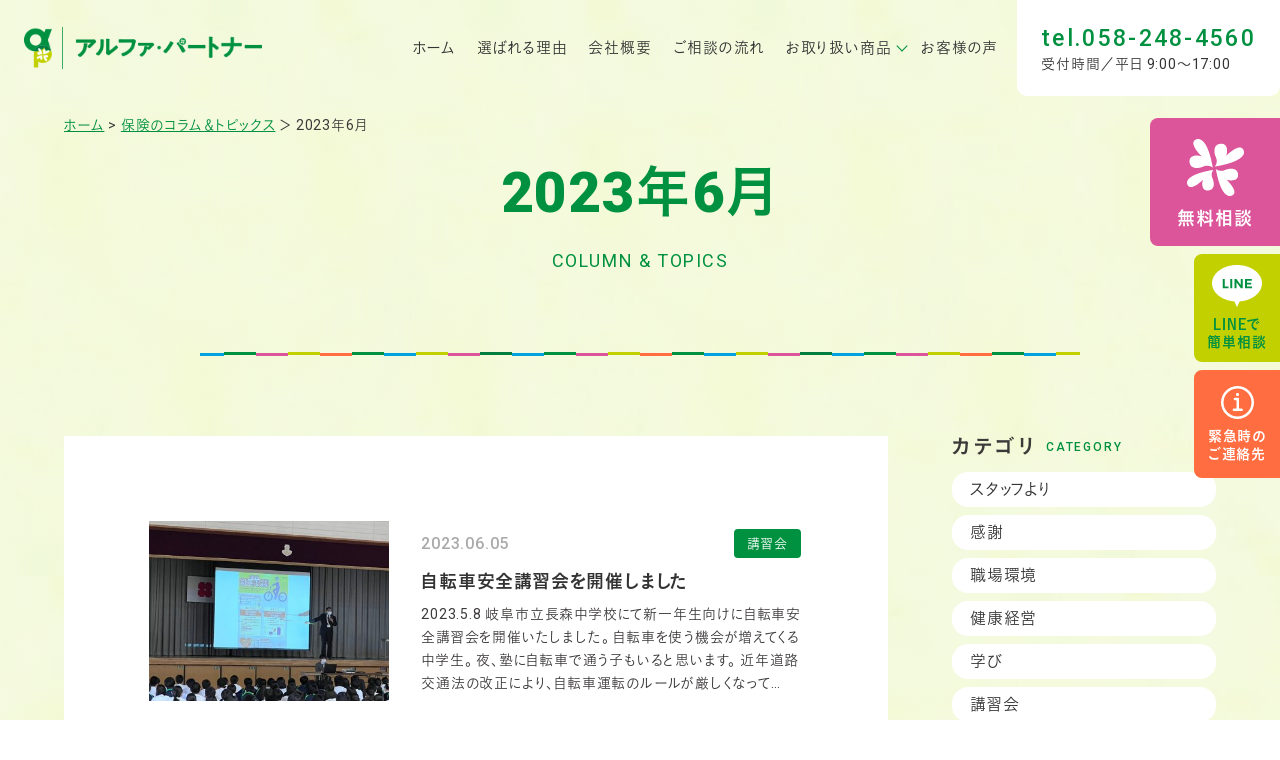

--- FILE ---
content_type: text/html; charset=UTF-8
request_url: https://www.alpha-pt.co.jp/column/date/2023/06/
body_size: 11640
content:
<!DOCTYPE html>
<html class="no-js" lang="ja">
<head>
  <!-- Google Tag Manager -->
<script>(function(w,d,s,l,i){w[l]=w[l]||[];w[l].push({'gtm.start':
new Date().getTime(),event:'gtm.js'});var f=d.getElementsByTagName(s)[0],
j=d.createElement(s),dl=l!='dataLayer'?'&l='+l:'';j.async=true;j.src=
'https://www.googletagmanager.com/gtm.js?id='+i+dl;f.parentNode.insertBefore(j,f);
})(window,document,'script','dataLayer','GTM-54ZBGSL');</script>
<!-- End Google Tag Manager --><meta charset="UTF-8">
<meta http-equiv="X-UA-Compatible" content="IE=edge">
<script>
  if(navigator.userAgent.match(/(iPhone|Android.*Mobile)/)) {
    document.head.insertAdjacentHTML('beforeend', '<meta name="viewport" content="width=device-width,initial-scale=1.0,maximum-scale=2.0,user-scalable=1">');
  } else {
    document.head.insertAdjacentHTML('beforeend', '<meta name="viewport" content="width=1200,maximum-scale=2.0,user-scalable=1">');
  }
</script>
<meta name="format-detection" content="telephone=no">
<title>2023年6月｜アルファ・パートナー</title>
<meta name='robots' content='index, follow, max-image-preview:large, max-snippet:-1, max-video-preview:-1' />
	<style>img:is([sizes="auto" i], [sizes^="auto," i]) { contain-intrinsic-size: 3000px 1500px }</style>
	
	<!-- This site is optimized with the Yoast SEO plugin v26.2 - https://yoast.com/wordpress/plugins/seo/ -->
	<meta name="description" content="2023年6月｜" />
	<link rel="canonical" href="https://www.alpha-pt.co.jp/date/2023/06/" />
	<meta property="og:locale" content="ja_JP" />
	<meta property="og:type" content="website" />
	<meta property="og:title" content="アルファ・パートナー" />
	<meta property="og:url" content="https://www.alpha-pt.co.jp/date/2023/06/" />
	<meta property="og:site_name" content="アルファ・パートナー" />
	<meta property="og:image" content="https://www.alpha-pt.co.jp/wp/wp-content/uploads/2023/02/ogp.png" />
	<meta property="og:image:width" content="1200" />
	<meta property="og:image:height" content="630" />
	<meta property="og:image:type" content="image/png" />
	<meta name="twitter:card" content="summary_large_image" />
	<script type="application/ld+json" class="yoast-schema-graph">{"@context":"https://schema.org","@graph":[{"@type":"CollectionPage","@id":"https://www.alpha-pt.co.jp/date/2023/06/","url":"https://www.alpha-pt.co.jp/date/2023/06/","name":"アルファ・パートナー","isPartOf":{"@id":"https://www.alpha-pt.co.jp/#website"},"primaryImageOfPage":{"@id":"https://www.alpha-pt.co.jp/date/2023/06/#primaryimage"},"image":{"@id":"https://www.alpha-pt.co.jp/date/2023/06/#primaryimage"},"thumbnailUrl":"/wp/wp-content/uploads/2023/06/899A637A-C8D2-489F-8817-16E16A5B121A.jpeg","breadcrumb":{"@id":"https://www.alpha-pt.co.jp/date/2023/06/#breadcrumb"},"inLanguage":"ja"},{"@type":"ImageObject","inLanguage":"ja","@id":"https://www.alpha-pt.co.jp/date/2023/06/#primaryimage","url":"/wp/wp-content/uploads/2023/06/899A637A-C8D2-489F-8817-16E16A5B121A.jpeg","contentUrl":"/wp/wp-content/uploads/2023/06/899A637A-C8D2-489F-8817-16E16A5B121A.jpeg","width":1479,"height":1109},{"@type":"BreadcrumbList","@id":"https://www.alpha-pt.co.jp/date/2023/06/#breadcrumb","itemListElement":[{"@type":"ListItem","position":1,"name":"ホーム","item":"https://www.alpha-pt.co.jp/"},{"@type":"ListItem","position":2,"name":"一覧: 6月 2023"}]},{"@type":"WebSite","@id":"https://www.alpha-pt.co.jp/#website","url":"https://www.alpha-pt.co.jp/","name":"アルファ・パートナー","description":"","publisher":{"@id":"https://www.alpha-pt.co.jp/#organization"},"potentialAction":[{"@type":"SearchAction","target":{"@type":"EntryPoint","urlTemplate":"https://www.alpha-pt.co.jp/?s={search_term_string}"},"query-input":{"@type":"PropertyValueSpecification","valueRequired":true,"valueName":"search_term_string"}}],"inLanguage":"ja"},{"@type":"Organization","@id":"https://www.alpha-pt.co.jp/#organization","name":"株式会社アルファ・パートナー","url":"https://www.alpha-pt.co.jp/","logo":{"@type":"ImageObject","inLanguage":"ja","@id":"https://www.alpha-pt.co.jp/#/schema/logo/image/","url":"/wp/wp-content/uploads/2023/07/footer_logomark.png","contentUrl":"/wp/wp-content/uploads/2023/07/footer_logomark.png","width":103,"height":144,"caption":"株式会社アルファ・パートナー"},"image":{"@id":"https://www.alpha-pt.co.jp/#/schema/logo/image/"}}]}</script>
	<!-- / Yoast SEO plugin. -->


<style id='classic-theme-styles-inline-css' type='text/css'>
/*! This file is auto-generated */
.wp-block-button__link{color:#fff;background-color:#32373c;border-radius:9999px;box-shadow:none;text-decoration:none;padding:calc(.667em + 2px) calc(1.333em + 2px);font-size:1.125em}.wp-block-file__button{background:#32373c;color:#fff;text-decoration:none}
</style>
<link rel="https://api.w.org/" href="https://www.alpha-pt.co.jp/wp-json/" /><script type="application/ld+json">{ "@context": "http://schema.org", "@type": "WebSite", "url": "https://www.alpha-pt.co.jp", "potentialAction": { "@type": "SearchAction", "target": "https://www.alpha-pt.co.jp?s={search_term}", "query-input": "required name=search_term" } }</script>
<link rel="stylesheet" href="https://www.alpha-pt.co.jp/wp/wp-content/themes/standard_sass/css/swiper-bundle.min.css">
<link rel="stylesheet" href="https://www.alpha-pt.co.jp/wp/wp-content/themes/standard_sass/style.css">
<link rel="stylesheet" href="https://www.alpha-pt.co.jp/wp/wp-content/themes/standard_sass/css/style.css">
<link rel="shortcut icon" href="/favicon.ico">
<link rel="apple-touch-icon" sizes="180x180" href="/apple-touch-icon.png">
<link rel="preconnect" href="https://fonts.gstatic.com">
<link href="https://fonts.googleapis.com/css2?family=Roboto:wght@400;500;900&display=swap" rel="stylesheet">
<script src="//typesquare.com/3/tsst/script/ja/typesquare.js?60cc056642f8410eb48d31d0e90393a3&auto_load_font=true"></script>
  </head>


<body class="subpage archive archive-column date-20236 post-type-column" id="top">
  <!-- Google Tag Manager (noscript) -->
<noscript><iframe src="https://www.googletagmanager.com/ns.html?id=GTM-54ZBGSL"
height="0" width="0" style="display:none;visibility:hidden"></iframe></noscript>
<!-- End Google Tag Manager (noscript) -->
<svg aria-hidden="true" style="position: absolute; width: 0; height: 0; overflow: hidden;" version="1.1" xmlns="http://www.w3.org/2000/svg" xmlns:xlink="http://www.w3.org/1999/xlink">
<defs>
<symbol id="icon-new_tab" viewBox="0 0 32 32">
<title>new_tab</title>
<path d="M6 0v26h26v-26h-26zM29.5 23.5h-21v-21h21v21z"></path>
<path d="M2.5 29.5v-23.5h-2.5v26h26v-2.5h-2.5z"></path>
<path d="M14.551 19.552l7.366-7.366v5.3h2.5v-9.567h-9.567v2.5h5.3l-7.366 7.366z"></path>
</symbol>
<symbol id="icon-pdf" viewBox="0 0 73 32">
<title>pdf</title>
<path d="M7.273 0h58.182c4.017 0 7.273 3.256 7.273 7.273v0 17.455c0 4.017-3.256 7.273-7.273 7.273v0h-58.182c-4.017 0-7.273-3.256-7.273-7.273v0-17.455c0-4.017 3.256-7.273 7.273-7.273v0zM19.418 19.276c0.101 0.005 0.219 0.008 0.338 0.008 1.762 0 3.38-0.613 4.654-1.638l-0.014 0.011c1.174-0.998 1.914-2.477 1.914-4.128 0-0.077-0.002-0.153-0.005-0.229l0 0.011c0.006-0.091 0.010-0.197 0.010-0.304 0-1.474-0.672-2.791-1.725-3.662l-0.008-0.006c-1.264-0.863-2.824-1.377-4.505-1.377-0.194 0-0.387 0.007-0.578 0.020l0.026-0.001h-6.481v17.126h3.75v-5.83h2.618zM18.055 10.673c0.184-0.020 0.397-0.031 0.612-0.031 1.052 0 2.041 0.268 2.903 0.741l-0.031-0.016c0.542 0.447 0.885 1.119 0.885 1.871 0 0.054-0.002 0.107-0.005 0.16l0-0.007c0.006 0.072 0.010 0.155 0.010 0.24 0 0.847-0.355 1.611-0.923 2.152l-0.001 0.001c-0.879 0.512-1.935 0.815-3.062 0.815-0.236 0-0.469-0.013-0.698-0.039l0.028 0.003h-1.002v-5.888h1.284zM34.419 25.105c0.168 0.007 0.365 0.012 0.562 0.012 1.787 0 3.494-0.347 5.056-0.976l-0.091 0.032c1.388-0.647 2.507-1.674 3.248-2.949l0.019-0.035c0.769-1.287 1.223-2.838 1.223-4.495 0-0.048-0-0.096-0.001-0.143l0 0.007c0.003-0.093 0.005-0.203 0.005-0.313 0-1.644-0.439-3.186-1.205-4.515l0.023 0.044c-0.76-1.257-1.856-2.242-3.166-2.846l-0.045-0.018c-1.497-0.599-3.232-0.946-5.048-0.946-0.22 0-0.438 0.005-0.655 0.015l0.031-0.001h-5.353v17.127h5.398zM34.612 10.673q5.898 0 5.898 5.852 0 5.887-5.898 5.887h-1.843v-11.738h1.841zM59.385 7.98h-11.978v17.126h3.75v-7.651h7.455v-2.826h-7.478v-3.807h8.25v-2.842z"></path>
</symbol>
</defs>
</svg>

<header class="header">
  <div class="inner flex flex-j-between flex-a-ctr">

    <h2 class="header--logo"><a class="pos_rel" href="/"><img width="317" height="56" src="/wp/wp-content/uploads/2023/02/navi_logo-1.png" class="" alt="2023年6月｜アルファ・パートナー" decoding="async" /><picture class="header--logo-wh"><source media="(min-width: 1081px)" srcset="/wp/wp-content/themes/standard_sass/images/common/logo-wh.png"><source media="(max-width:1080px)" srcset="/wp/wp-content/themes/standard_sass/images/common/logo_sp.png "><img src="/wp/wp-content/themes/standard_sass/images/common/logo-wh.png" width="317" height="56" alt="株式会社アルファ・パートナー"></picture></a></h2>


                  <div class="tel_btn">
          <a href="/contact/#相談フォーム" target="_blank" rel="noopener">
            <img src="/wp/wp-content/themes/standard_sass/images/common/icn_logomark.svg" alt="無料相談" width="57" height="57">
            <p class="font-jp-b txt-wh">無料相談</p>
          </a>
        </div>
            <div class="gnav_btn flex flex-j-ctr flex-a-ctr">
        <div class="gnav_btn--lines">
          <span></span><span></span><span></span>
        </div>
      </div>
      <div class="gnav_overlay"></div>
      <nav class="gnav">
        <ul class="gnav--menu flex flex-j-ctr">
  <li id="menu-item-menu-item-2903" class=" menu-item menu-item-type-post_type menu-item-object-page menu-item-home menu-item-2903 "><a href="https://www.alpha-pt.co.jp/" class="gnav--link">ホーム</a></li><li id="menu-item-menu-item-3261" class=" menu-item menu-item-type-post_type menu-item-object-page menu-item-3261 "><a href="https://www.alpha-pt.co.jp/feature/" class="gnav--link">選ばれる理由</a></li><li id="menu-item-menu-item-3262" class=" menu-item menu-item-type-post_type menu-item-object-page menu-item-3262 "><a href="https://www.alpha-pt.co.jp/company/" class="gnav--link">会社概要</a></li><li id="menu-item-menu-item-3263" class=" menu-item menu-item-type-post_type menu-item-object-page menu-item-3263 "><a href="https://www.alpha-pt.co.jp/flow/" class="gnav--link">ご相談の流れ</a></li><li id="menu-item-menu-item-3265" class=" menu-item menu-item-type-custom menu-item-object-custom menu-item-has-children menu-item-3265 "><a href="#" class="gnav--link">お取り扱い商品</a>
<div class='head_sub_nav--wrap '> 
<h4><a href="#" class="gnav--link"><em class="heading-1">お取り扱い商品</em></a></h4>
	<ul class='head_sub_nav'> 
<li id="menu-item-menu-item-3266" class=" menu-item menu-item-type-post_type menu-item-object-page menu-item-3266 "><a href="https://www.alpha-pt.co.jp/customer/" class="gnav--link">個人向け保険</a></li><li id="menu-item-menu-item-3267" class=" menu-item menu-item-type-post_type menu-item-object-page menu-item-3267 "><a href="https://www.alpha-pt.co.jp/business/" class="gnav--link">法人向け保険</a></li>	</ul><span class='gnav_sub_toggle'></span>
</div><span class='gnav_sub_toggle'></span>
</li><li id="menu-item-menu-item-3853" class=" menu-item menu-item-type-custom menu-item-object-custom menu-item-3853 "><a href="/voice/" class="gnav--link">お客様の声</a></li><li id="menu-item-menu-item-4031" class=" menu-item menu-item-type-custom menu-item-object-custom menu-item-4031 "><a href="/column/" class="gnav--link">保険のコラム＆トピックス</a></li></ul>

<ul class="gnav--sp_sub pc-none">
  <li id="menu-item-menu-item-4040" class=" menu-item menu-item-type-post_type menu-item-object-page menu-item-4040 "><a href="https://www.alpha-pt.co.jp/faq/" class="gnav--link">よくあるご質問</a></li><li id="menu-item-menu-item-4041" class=" menu-item menu-item-type-post_type menu-item-object-page menu-item-4041 "><a href="https://www.alpha-pt.co.jp/promise/" class="gnav--link">お客様との約束</a></li><li id="menu-item-menu-item-4042" class=" menu-item menu-item-type-post_type menu-item-object-page menu-item-4042 "><a href="https://www.alpha-pt.co.jp/news/" class="gnav--link">新着情報</a></li><li id="menu-item-menu-item-4043" class=" menu-item menu-item-type-post_type menu-item-object-page menu-item-4043 "><a href="https://www.alpha-pt.co.jp/privacy/" class="gnav--link">プライバシーポリシー</a></li><li id="menu-item-menu-item-4053" class=" menu-item menu-item-type-post_type menu-item-object-page menu-item-4053 "><a href="https://www.alpha-pt.co.jp/sitemap/" class="gnav--link">サイトマップ</a></li></ul>

<ul class="gnav--cta cta-sp flex">
      <li class="gnav--tel cta_tel">
      <a href="tel:0582484560" onClick="ga('send', 'event', 'sp', 'tel');">
        <span class="tel txt-main font-en ltr-ttl">tel.<span class="num">058-248-4560</span></span>
                  <span class="hours">受付時間／平日 9:00〜17:00</span>
              </a>
      <p class="pc-none txt-ctr">受付時間／平日 9:00〜17:00</p>
    </li>
    <li class="gnav--contact cta_contact btn">
    <a href="/contact/#相談フォーム">
      <img class="mgn-btm8" src="/wp/wp-content/themes/standard_sass/images/common/icn_logomark.svg" alt="無料相談" width="57" height="57">
      <span class="fz-20">無料相談</span>
    </a>
  </li>
  <li class="gnav--line gnav--sub_cta cta_line">
    <a href="https://lin.ee/CHsN8t0" target="_blank" rel="noopener noreferrer">
      <img class="mgn-btm8 pos_rel" src="/wp/wp-content/themes/standard_sass/images/common/icn_line_balloon.svg" alt="LINEで簡単相談" width="70" height="60">
      <span class="font-jp-b txt-main txt-ctr pos_rel">LINEで<br>簡単相談</span>
    </a>
  </li>
  <li class="gnav--emr gnav--sub_cta cta_emr">
    <a href="/contact/#事故時のご連絡先について">
      <img class="mgn-btm8 pos_rel" src="/wp/wp-content/themes/standard_sass/images/common/icn_info.svg" alt="緊急時のご連絡先" width="48" height="48">
      <span class="font-jp-b txt-wh txt-ctr pos_rel">緊急時の<br>ご連絡先</span>
    </a>
  </li>
</ul>      </nav>
    
  </div>
</header>




<div class="page_ttl flex flex-a-ctr txt-ctr">
  
  
  <div class="inner section_pdg">
    <h1 class="page_ttl-jp font-jp-en-b">2023年6月</h1>    <span class="page_ttl-en">COLUMN & TOPICS</span>
  </div>

  
</div>


  <!-- start breadcrumb - パンくず -->
  <div id="breadcrumbs" class="breadcrumbs txt-sm"><div class="inner inner-lg"><span><span><a href="https://www.alpha-pt.co.jp/">ホーム</a></span> &gt; <span><a href="/column/">保険のコラム＆トピックス</a> ＞ <span class="breadcrumb_last" aria-current="page">2023年6月</span></span></span></div></div>  <!-- end breadcrumb - パンくず -->

<div class="container">

  <div class="inner inner-lg flex flex-j-between section_pdg">
  <main class="main_column">
          <div class="posts posts-blog">
        
<article class="post post-blog flex flex-a-ctr hover_overlay_item">
  <div class="post--img img-trim pos_rel">
          <img width="400" height="300" src="/wp/wp-content/uploads/2023/06/899A637A-C8D2-489F-8817-16E16A5B121A-400x300.jpeg" class="img-cover pos_ab" alt="自転車安全講習会を開催しました | 講習会" decoding="async" fetchpriority="high" srcset="/wp/wp-content/uploads/2023/06/899A637A-C8D2-489F-8817-16E16A5B121A-400x300.jpeg 400w, /wp/wp-content/uploads/2023/06/899A637A-C8D2-489F-8817-16E16A5B121A-640x480.jpeg 640w, /wp/wp-content/uploads/2023/06/899A637A-C8D2-489F-8817-16E16A5B121A-1170x877.jpeg 1170w, /wp/wp-content/uploads/2023/06/899A637A-C8D2-489F-8817-16E16A5B121A.jpeg 1479w" sizes="(max-width: 400px) 100vw, 400px" />        <div class="hover_overlay font-en">
      <span>m</span>
      <span>o</span>
      <span>r</span>
      <span>e</span>
      <div></div>
    </div>
  </div>
  <div class="post--txtarea">
    <div class="post--info flex flex-a-ctr mgn-btm8">
      <p class="post--date font-en fz-sp-12">2023.06.05</p>
              <div class="cat_list"><a href="https://www.alpha-pt.co.jp/column/seminar/" rel="tag">講習会</a></div>
          </div>
    <h2 class="post--ttl font-jp-b fz-18 fz-sp-14 mgn-btm8"><a href="https://www.alpha-pt.co.jp/column/seminar/p4081/" class="post--link">自転車安全講習会を開催しました</a></h2>
          <div class="post--txt fz-14 fz-sp-10">2023.5.8
岐阜市立長森中学校にて新一年生向けに自転車安全講習会を開催いたしました。
自転車を使う機会が増えてくる中学生。
夜、塾に自転車で通う子もいると思います。
近年道路交通法の改正により、自転車運転のルールが厳しくなって…</div>
      </div>
</article>
      </div>
            </main>
  
<aside class="side_column">

  
<!-- start cat -->
<section class="side_section side--cat" id="side--cat">
  <h2 class="side--ttl font-jp-b fz-20">カテゴリ<small class="fz-12 txt-main font-en">CATEGORY</small></h2>
  <ul class="side--list">
    	<li class="cat-item cat-item-46"><a href="https://www.alpha-pt.co.jp/column/%e3%82%b9%e3%82%bf%e3%83%83%e3%83%95%e3%82%88%e3%82%8a/">スタッフより</a>
</li>
	<li class="cat-item cat-item-44"><a href="https://www.alpha-pt.co.jp/column/%e6%84%9f%e8%ac%9d/">感謝</a>
</li>
	<li class="cat-item cat-item-43"><a href="https://www.alpha-pt.co.jp/column/workplace/">職場環境</a>
</li>
	<li class="cat-item cat-item-42"><a href="https://www.alpha-pt.co.jp/column/health/">健康経営</a>
</li>
	<li class="cat-item cat-item-41"><a href="https://www.alpha-pt.co.jp/column/learning/">学び</a>
</li>
	<li class="cat-item cat-item-39"><a href="https://www.alpha-pt.co.jp/column/seminar/">講習会</a>
</li>
	<li class="cat-item cat-item-25"><a href="https://www.alpha-pt.co.jp/column/other/">その他</a>
</li>
  </ul>
</section>
<!-- end cat -->

<!-- start archive -->
<section class="side_section side--archive" id="side--archive">
  <h2 class="side--ttl font-jp-b fz-20">過去記事<small class="fz-12 txt-main font-en">ARCHIVE</small></h2>
  <ul class="side--list side--list-archive">
                  <li class="archive_list">
        <h4 class="archive_list--ttl flex flex-j-between flex-a-ctr">2025年</h4>
        <ul class="archive_month">
              <li>
            <a href="/column/date/2025/12">
            12月
            (2)
            </a>
          </li>
                    <li>
            <a href="/column/date/2025/06">
            6月
            (4)
            </a>
          </li>
                    <li>
            <a href="/column/date/2025/04">
            4月
            (2)
            </a>
          </li>
                    <li>
            <a href="/column/date/2025/01">
            1月
            (1)
            </a>
          </li>
                          </ul>
        </li>
            <li class="archive_list">
        <h4 class="archive_list--ttl flex flex-j-between flex-a-ctr">2024年</h4>
        <ul class="archive_month">
              <li>
            <a href="/column/date/2024/12">
            12月
            (4)
            </a>
          </li>
                    <li>
            <a href="/column/date/2024/10">
            10月
            (1)
            </a>
          </li>
                    <li>
            <a href="/column/date/2024/09">
            9月
            (2)
            </a>
          </li>
                    <li>
            <a href="/column/date/2024/06">
            6月
            (2)
            </a>
          </li>
                    <li>
            <a href="/column/date/2024/03">
            3月
            (2)
            </a>
          </li>
                    <li>
            <a href="/column/date/2024/01">
            1月
            (1)
            </a>
          </li>
                          </ul>
        </li>
            <li class="archive_list">
        <h4 class="archive_list--ttl flex flex-j-between flex-a-ctr">2023年</h4>
        <ul class="archive_month">
              <li>
            <a href="/column/date/2023/12">
            12月
            (2)
            </a>
          </li>
                    <li>
            <a href="/column/date/2023/11">
            11月
            (1)
            </a>
          </li>
                    <li>
            <a href="/column/date/2023/10">
            10月
            (3)
            </a>
          </li>
                    <li>
            <a href="/column/date/2023/09">
            9月
            (2)
            </a>
          </li>
                    <li>
            <a href="/column/date/2023/08">
            8月
            (3)
            </a>
          </li>
                    <li>
            <a href="/column/date/2023/07">
            7月
            (1)
            </a>
          </li>
                    <li>
            <a href="/column/date/2023/06">
            6月
            (1)
            </a>
          </li>
                    <li>
            <a href="/column/date/2023/02">
            2月
            (1)
            </a>
          </li>
              </ul>
    </li>
  </ul></section>
<!-- end archive -->



</aside>
</div>
</div>



  <section class="footer--cta">
    <div class="inner">
      <div class="footer--cta--box">
        <h2 class="font-en bold txt-main ltr-default txt-ctr">Contact</h2>
        <div class="footer--cta--catch fz-24 txt-main font-jp-b ltr-ttl">オンライン対応可能</div>
        <div class="footer--tel mgn-btm48">
          <a href="tel:0582484560" onClick="ga('send', 'event', 'sp', 'tel');">
            <span class="tel txt-main font-en ltr-ttl fz-32">tel.<span class="num fz-40">058-248-4560</span></span>
                          <span class="hours">受付時間／平日 9:00〜17:00</span>
                      </a>
        </div>
        <div class="btn btn-red btn-big flex flex-j-ctr">
          <a href="/contact/#保険の無料相談">無料相談</a>
        </div>
      </div>
    </div>
  </section>

  <footer class="footer">
    <div class="footer_top section_pdg">
      <div class="inner inner-lg">
        <div class="footer--info">
          <a class="d-block mgn-btm32" href="/">
            <img src="/wp/wp-content/themes/standard_sass/images/common/footer_logomark.png" srcset="/wp/wp-content/themes/standard_sass/images/common/footer_logomark.png 1x, /wp/wp-content/themes/standard_sass/images/common/footer_logomark@2x.png 2x" width="103" height="144" alt="株式会社アルファ・パートナー">
          </a>
          <h2 class="fz-20 font-jp-b mgn-btm16">株式会社アルファ・パートナー</h2>
          <p>
            岐阜県岐阜市日野南7丁目10-1<br>
            tel:058-248-4560          </p>
                      <aside class="sns_area">
              <ul class="sns--list flex flex-a-ctr">
                                  <li>
                    <a class="facebook" href="https://www.facebook.com/alpha.partner">
                      <img src="/wp/wp-content/themes/standard_sass/images/common/icon-facebook.svg" alt="Facebook" width="20" height="20">
                    </a>
                  </li>
                                                                              </ul>
            </aside><!-- .sns_area -->
                  </div>

        <nav class="fnav font-jp-b">
          <ul class="fnav--menu flex flex-c-wrap flex-j-ctr flex-sp-block">
  <li id="menu-item-2923" class="menu-item menu-item-type-post_type menu-item-object-page menu-item-home menu-item-2923"><a href="https://www.alpha-pt.co.jp/">ホーム</a></li>
<li id="menu-item-3269" class="menu-item menu-item-type-post_type menu-item-object-page menu-item-3269"><a href="https://www.alpha-pt.co.jp/company/">会社概要</a></li>
<li id="menu-item-3268" class="menu-item menu-item-type-post_type menu-item-object-page menu-item-3268"><a href="https://www.alpha-pt.co.jp/feature/">選ばれる理由</a></li>
<li id="menu-item-3272" class="menu-item menu-item-type-post_type menu-item-object-page menu-item-3272"><a href="https://www.alpha-pt.co.jp/flow/">ご相談の流れ</a></li>
<li id="menu-item-3279" class="menu-item menu-item-type-custom menu-item-object-custom menu-item-has-children menu-item-3279"><a href="#">お取扱い商品</a>
<ul class="sub-menu">
	<li id="menu-item-3270" class="menu-item menu-item-type-post_type menu-item-object-page menu-item-3270"><a href="https://www.alpha-pt.co.jp/customer/">個人向け保険</a></li>
	<li id="menu-item-3271" class="menu-item menu-item-type-post_type menu-item-object-page menu-item-3271"><a href="https://www.alpha-pt.co.jp/business/">法人向け保険</a></li>
</ul>
</li>
<li id="menu-item-3852" class="menu-item menu-item-type-custom menu-item-object-custom menu-item-3852"><a href="/voice/">お客様の声</a></li>
<li id="menu-item-3274" class="menu-item menu-item-type-post_type menu-item-object-page menu-item-3274"><a href="https://www.alpha-pt.co.jp/promise/">お客様との約束</a></li>
<li id="menu-item-3273" class="menu-item menu-item-type-post_type menu-item-object-page menu-item-3273"><a href="https://www.alpha-pt.co.jp/faq/">よくあるご質問</a></li>
<li id="menu-item-3277" class="menu-item menu-item-type-post_type menu-item-object-page menu-item-3277"><a href="https://www.alpha-pt.co.jp/news/">新着情報</a></li>
<li id="menu-item-3426" class="menu-item menu-item-type-custom menu-item-object-custom menu-item-3426"><a href="/column/">保険のコラム＆トピックス</a></li>
<li id="menu-item-3278" class="menu-item menu-item-type-post_type menu-item-object-page menu-item-3278"><a href="https://www.alpha-pt.co.jp/privacy/">プライバシーポリシー</a></li>
<li id="menu-item-4052" class="menu-item menu-item-type-post_type menu-item-object-page menu-item-4052"><a href="https://www.alpha-pt.co.jp/sitemap/">サイトマップ</a></li>
</ul>          <div class="fnav--line flex flex-a-ctr flex-sp-block">
            <div class="btn">
              <a href="https://lin.ee/CHsN8t0" target="_blank" rel="noopener noreferrer">LINE友だち追加</a>
            </div>
            <p class="fz-14 font-jp">LINEでは、無料お問い合わせだけでなく、<br>
            万が一の時のご連絡や、アルファ・パートナーからの大切なご連絡を発信いたします。</p>
          </div>
        </nav><!-- .fnav -->

      </div>
    </div>

    <div class="footer_btm">
      <div class="inner flex flex-column  flex-j-ctr flex-a-ctr flex-sp-block">
        <p class="copyright"><small>&copy;2022 株式会社アルファ・パートナー.</small></p>
        <p class="pbl">
          <!--
            ★任意のpblを選んで、使わないpblはサーバとgitから削除すること★
            ※SVG内のstyleを変更することで、任意のカラーに変更できます。
            pbl-bl.svg → ブラック
            pbl-wh.svg → ホワイト
            pbl-color.svg → カラー
          -->
          <a href="https://leapy.jp/works/corporatesite/alpha-pt/" target="_blank">
            <img src="/wp/wp-content/themes/standard_sass/images/common/pbl-wh.svg" alt="株式会社アルファ・パートナーの問合せ増加を目的としたWebサイト制作実績（株式会社リーピー）" width="120" height="13">
          </a>
        </p>
      </div>
    </div>
  </footer>


<script src="//ajax.googleapis.com/ajax/libs/jquery/3.6.0/jquery.min.js"></script>
<script src="/wp/wp-content/themes/standard_sass/js/slick.min.js"></script>
<script src="/wp/wp-content/themes/standard_sass/js/jquery.inview.min.js"></script>
<script src="https://cdn.jsdelivr.net/npm/swiper@8/swiper-bundle.min.js"></script>




<script>

  /* 共通関数まとめ
  ********************************************** */
    const ua = navigator.userAgent,
          pc = ua.indexOf('iPhone') < 0 && ua.indexOf('Android') < 0,
          tab = ua.indexOf('iPad') > 0 || ua.indexOf('Android') > 0 || (ua.indexOf('Safari') > 0 &&
          ua.indexOf('Chrome') == -1 &&
          typeof document.ontouchstart !== 'undefined'),
          sp = ua.indexOf('iPhone') > 0 || ua.indexOf('Android') > 0,
          wid = $(window).width(),
          header = $('.header'),
          header_hgt = header.outerHeight(true);

    const browser = window.navigator.userAgent.toLowerCase(),
          ie = browser.indexOf('msie') != -1 || browser.indexOf('trident') != -1,
          safari = browser.indexOf('safari') !== -1 && browser.indexOf('chrome') === -1 && browser.indexOf('edge') === -1;

  /* ブラウザを判定してhtmlタグにclass追加
  ********************************************** */
    function css_browser_selector(u){var ua=u.toLowerCase(),is=function(t){return ua.indexOf(t)>-1},g='gecko',w='webkit',s='safari',o='opera',m='mobile',h=document.documentElement,b=[(!(/opera|webtv/i.test(ua))&&/msie\s(\d)/.test(ua))?('ie ie'+RegExp.$1):is('firefox/2')?g+' ff2':is('firefox/3.5')?g+' ff3 ff3_5':is('firefox/3.6')?g+' ff3 ff3_6':is('firefox/3')?g+' ff3':is('gecko/')?g:is('opera')?o+(/version\/(\d+)/.test(ua)?' '+o+RegExp.$1:(/opera(\s|\/)(\d+)/.test(ua)?' '+o+RegExp.$2:'')):is('konqueror')?'konqueror':is('blackberry')?m+' blackberry':is('android')?m+' android':is('chrome')?w+' chrome':is('iron')?w+' iron':is('applewebkit/')?w+' '+s+(/version\/(\d+)/.test(ua)?' '+s+RegExp.$1:''):is('mozilla/')?g:'',is('j2me')?m+' j2me':is('iphone')?m+' iphone':is('ipod')?m+' ipod':is('ipad')||is('macintosh')&&'ontouchend' in document?m+' ipad':is('mac')?'mac':is('darwin')?'mac':is('webtv')?'webtv':is('win')?'win'+(is('windows nt 6.0')?' vista':''):is('freebsd')?'freebsd':(is('x11')||is('linux'))?'linux':'','js'];c=b.join(' ');h.className+=' '+c;return c};css_browser_selector(navigator.userAgent);


    $(function(){

    
      /* telタグ例外処理
      ********************************************** */
        if(pc){
          $('a[href^="tel:"]').each(function(){
              $(this).css({'pointerEvents':'none','display':'inline-block'}).removeAttr('onclick');
          });
        } else {
          $('a[href^="tel:"]').each(function(){
              $(this).attr("onclick","ga('send', 'event', 'sp', 'tel')");
          });
        }

      /* アンカーリンク
      ********************************************** */
        // 固定ヘッダーの高さ PC:スマホ
        const header_sm_hgt = wid > 1080 ? 80 : 64;

        // ページ内外リンクの書き分け
        const current_pathname = decodeURI(location.pathname);
        $('a[href*="#"]').each(function(){
          let href = decodeURI($(this)[0].href);
          const pathname = decodeURI($(this)[0].pathname);
          const hash = decodeURI($(this)[0].hash);
          if(current_pathname == pathname){
            href = href.replace(href,hash);
          } else {
            href = href.replace(pathname+'#',pathname+'#anchor-');
          }
          $(this).attr('href',href);
        });

      /* スムーススクロール
      ********************************************** */
        $('a[href^="#"]:not(.ez-toc-link)').on('click',function(){
          const speed = 400,
                href= $(this).attr('href'),
                target = $(href == '#' || href == '' ? 'html' : href),
                position = target.offset().top-header_sm_hgt;
          $('body,html').animate({scrollTop:position}, speed, 'swing');
          return false;
        });

      /* no_link
      ********************************************** */
        $('a[href*="no_link"]').attr('href','javascript:void(0);');

      /* リンクを別タブで開く
      ********************************************** */
        const hostname = location.hostname,
              contact_link = 'a[href*="/contact"]',
              out_link = 'a[href^="http"]:not([href*="'+hostname+'"])',
              file_link = 'a[href$=".pdf"],.btn a[href$=".jpg"],.btn a[href$=".png"]';
        $(contact_link+','+out_link+','+file_link).attr({
          'target':'_blank',
          'rel':'noopener noreferrer'
        });
        $(out_link).attr({
          'rel':'noopener noreferrer nofollow'
        });

        // サブドメインを別タブで
        const domain = hostname.split('.').shift();
        $('a[href*="'+hostname+'"]').each(function(){
          let host = $(this).prop('host'),
                subdomain = host.split('.').shift();
          if(domain !== subdomain){
            $(this).attr({
              'target':'_blank',
              'rel':'noopener noreferrer nofollow'
            });
          }
        });

      /* グロナビ：current カスタム投稿タイプ
      ********************************************** */
        const current_lgt = $('.current-menu-item').length;
        if(!current_lgt){
          const home = location.origin;
          let pathname = location.pathname;
          if(pathname != '/') { // ルート以外は最初のスラッシュまでを取得
            pathname = pathname.match(/\/.*?\//);
          }
          const url = home+pathname;
          $('.gnav--link[href="'+url+'"]').parents('li').addClass('current-menu-item');
        }

      /* グロナビ：スマホでの開閉とサブメニュー開閉
      ********************************************** */
        if( wid < 1081 ){
          $('.gnav_btn, .gnav_overlay, .gnav a[href^="#"]').on('click',function(){
            $('.gnav_btn, .gnav_overlay, .gnav').toggleClass('active');
            $('header').toggleClass('gnav_active');
          });

          $('.gnav_sub_toggle, .gnav--link[href="javascript:void(0);"]').on('click',function(){
            $(this).siblings('.head_sub_nav--wrap').stop().slideToggle(400);
            $(this).toggleClass('active');
          });
        }

      /* Loopsコンテンツ：スライド設定
      ********************************************** */
        const slide = $('.slide');
        slide.slick({
          autoplay: true,
          autoplaySpeed: 5000,
          speed: 1000,
          prevArrow: '<a class="slick-prev" href="#"></a>',
          nextArrow: '<a class="slick-next" href="#"></a>',
          dots: true,
          pauseOnFocus: false,
          pauseOnHover: false,
          customPaging: function() {
            return '';
          },
        });
        // 高さ揃え
        function arrow_hgt_adjust(){
          slide.each(function(){
            var img_hgt = $(this).find('.img').height(),
                  arrow = $(this).find('.slick-arrow');
            arrow.height(img_hgt);
          });
        }
        arrow_hgt_adjust();
        $(window).resize(function(){
          arrow_hgt_adjust();
        });
        // 1枚のとき
        slide.each(function(){
          var img_lgt = $(this).find('.img').length;
          if(img_lgt == 1){
            $(this).find('.slick-dots').remove();
          }
        });

      /* テーブル
      ********************************************** */
        $('.mce-content-body .table-sp-scroll').each(function() {
          const mce_content_body_width = $(this).closest('.mce-content-body').width(),
                tableWidth = $(this).find('tbody').width();
          if( mce_content_body_width < tableWidth - 2) {
            $(this).wrap('<div class="scroll" />');
            $(this).closest('.scroll').before('<p class="scroll--cap">横にスクロールできます→</p>');
          }
        });

        $('.mce-content-body table:not(.table-sp-scroll)').each(function() {
          const mce_content_body_width = $(this).closest('.mce-content-body').width(),
                tableWidth = $(this).find('tbody').width();
          if( mce_content_body_width < tableWidth - 2) {
            $(this).css('width','100%');
          }
        });

      /* alt
      ********************************************** */
        $('.mce-content-body img[alt=""], .lps_sec img[alt=""]').each(function(){
          const alt = '2023年6月｜アルファ・パートナー';
          $(this).attr('alt',alt);
        });

      /* YouTube関連動画非表示
      ********************************************** */
        $('iframe[src^="https://www.youtube.com/embed/"]').each(function() {
          let src = $(this).attr('src');
          if(src.match(/\?feature=oembed/)){
            src = src.replace('?feature=oembed','');
          }
          const regExp = /^.*(youtu\.be\/|v\/|u\/\w\/|embed\/|watch\?v=|\&v=)([^#\&\?]*).*/;
                match = src.match(regExp),
                id = match[2];
          if (match && id.length == 11) {
            const new_src = src+'?rel=0&loop=1&playlist='+id;
            $(this).attr('src',new_src);
          }
        });

      /* Loops 空のカラムを消す
      ********************************************** */
      $('.column_item').each(function(index, element){
        if(!$(element).find('*').length) {
          $(element).hide();
        }
      })

            /* アンカーナビのカレント
      *************************************************** */
      if($('.anchor_nav').length) {
        const sectionArr = new Array(),
              elIndex = $('.anchor_nav a'); // アンカーのナビリンクを指定するだけ
        
        //アンカーリンクからIDを取得して配列に入れる
        for(i=0; i < elIndex.length; i++){ 
          const elLink = elIndex.eq(i).attr('href');
          sectionArr[i] = elLink;
        }

        $(window).on('load resize scroll', function(){
          const top = $(window).scrollTop() + ($(window).height() / 2); //スクロール位置（画面中央）
          for(i=0; i < sectionArr.length; i++){
            if($(sectionArr[i]).length) {
              const target = $(sectionArr[i]).parents('.lps_sec'), //セクションを取得
                    secTop = target.offset().top, //セクション上端の位置
                    secBottom = secTop + target.outerHeight(true); //セクション下端の位置
              if(secTop <= top && secBottom >= top){
                elIndex.removeClass('current');
                elIndex.eq(i).addClass('current');
              }
            }
          }

        });
      }
      

    

    
      /* スクロールでclass付与
      ********************************************** */
        if(wid > 1080){
          function header_sm(){
            if ($(this).scrollTop() > header_hgt) {
              header.addClass('header-sm');
            } else {
              header.removeClass('header-sm');
            }
          }
          header_sm();
          $(window).on('scroll', function(){
            if(!header.hasClass('hover')) {
              //headerにホバーしてなければクラスの付け外しをする
              header_sm();
            }
          });

          //ホバー時
          $('.gnav--menu').hover(function() {
            header.addClass('header-sm hover');
          }, function() {
            header.removeClass('hover');
            if($(window).scrollTop() <= header_hgt) {
              header.removeClass('header-sm');
            }
          });
        }

    

    
      /* click時にactiveをtoggle処理
      ********************************************** */
        $archive_list = '.archive_list--ttl,.archive_list';
        $($archive_list).on('click',function(){
          $(this).toggleClass('active');
          $(this).siblings('.archive_month').stop().slideToggle(400);
        });

    
  });

    
</script>
<script type="speculationrules">
{"prefetch":[{"source":"document","where":{"and":[{"href_matches":"\/*"},{"not":{"href_matches":["\/wp\/wp-*.php","\/wp\/wp-admin\/*","\/wp\/wp-content\/uploads\/*","\/wp\/wp-content\/*","\/wp\/wp-content\/plugins\/*","\/wp\/wp-content\/themes\/standard_sass\/*","\/*\\?(.+)"]}},{"not":{"selector_matches":"a[rel~=\"nofollow\"]"}},{"not":{"selector_matches":".no-prefetch, .no-prefetch a"}}]},"eagerness":"conservative"}]}
</script>
    <script defer src="https://static.cloudflareinsights.com/beacon.min.js/vcd15cbe7772f49c399c6a5babf22c1241717689176015" integrity="sha512-ZpsOmlRQV6y907TI0dKBHq9Md29nnaEIPlkf84rnaERnq6zvWvPUqr2ft8M1aS28oN72PdrCzSjY4U6VaAw1EQ==" data-cf-beacon='{"version":"2024.11.0","token":"a8158b1f79d2407a8d38e2911ca88394","r":1,"server_timing":{"name":{"cfCacheStatus":true,"cfEdge":true,"cfExtPri":true,"cfL4":true,"cfOrigin":true,"cfSpeedBrain":true},"location_startswith":null}}' crossorigin="anonymous"></script>
</body>
</html>

--- FILE ---
content_type: text/css
request_url: https://www.alpha-pt.co.jp/wp/wp-content/themes/standard_sass/css/style.css
body_size: 40208
content:
@charset "UTF-8";
:root {
  --ltr-space-default: .05em;
  --ltr-space-ttl: .1em;
  --line-height-default: 1.7;
  --line-height-hdr: 1.5;
  --line-height-none: 1;
  --font-primary: "Roboto","こぶりなゴシック W3 JIS2004", "Koburina Gothic W3 JIS2004";
  --font-secondary: "ヒラギノ角ゴ オールド W3 JIS2004", "Hiragino Sans Old W3 JIS2004";
  --font-secondary--light: "ヒラギノ角ゴ オールド W3 JIS2004", "Hiragino Sans Old W3 JIS2004";
  --font-jp: "Roboto","こぶりなゴシック W3 JIS2004", "Koburina Gothic W3 JIS2004", "ヒラギノ角ゴ Pro W3", "Hiragino Kaku Gothic Pro","メイリオ", "Meiryo", "游ゴシック", "Yu Gothic", "ＭＳ Ｐゴシック", "MS PGothic", sans-serif;
  --font-jp-b: "こぶりなゴシック W6 JIS2004", "Koburina Gothic W6 JIS2004", "ヒラギノ角ゴ Pro W6", "Hiragino Kaku Gothic Pro","メイリオ", "Meiryo", "游ゴシック", "Yu Gothic", "ＭＳ Ｐゴシック", "MS PGothic", sans-serif;
  --font-jp-en: "Roboto","こぶりなゴシック W3 JIS2004", "Koburina Gothic W3 JIS2004", "ヒラギノ角ゴ Pro W3", "Hiragino Kaku Gothic Pro","メイリオ", "Meiryo", "游ゴシック", "Yu Gothic", "ＭＳ Ｐゴシック", "MS PGothic", sans-serif;
  --font-jp-en-b: "Roboto", "こぶりなゴシック W6 JIS2004", "Koburina Gothic W6 JIS2004", "ヒラギノ角ゴ Pro W6", "Hiragino Kaku Gothic Pro","メイリオ", "Meiryo", "游ゴシック", "Yu Gothic", "ＭＳ Ｐゴシック", "MS PGothic", sans-serif;
  --font-en: "Roboto", sans-serif;
  --font-noto-sans: "Noto Sans JP", "ヒラギノ角ゴ Pro W3", "Hiragino Kaku Gothic Pro","メイリオ", "Meiryo", "游ゴシック", "Yu Gothic", "ＭＳ Ｐゴシック", "MS PGothic", sans-serif;
  --inner: 90%;
  --inner-sp: 90%;
  --inner-max: 1080px;
  --fz-primary: 1.125rem;
  --fz-half: .5rem;
  --clr-main: #009140;
  --clr-txt-sub: #c4d100;
  --clr-body: #3c3939;
  --clr-dark-blue: #101560;
  --clr-link: #333;
  --clr-wht: #fff;
  --clr-blk: #000;
  --bg-main: #009140;
  --bg-sub: #F3F6CC;
  --bg-wht: #fff;
  --bg-off_wht: #dcedfc;
  --bg-blk: #000;
  --btn-bg-main: #3C3939;
  --btn-bg-main-hvr: #009140;
  --btn-bg-cta: var(--clr-main);
  --btn-bg-cta-hvr: #096331;
  --btn-bg-cta-red: #dc559a;
  --btn-bg-cta-red-hvr: #D71379;
  --btn-clr-main: #fff;
  --btn-clr--sec: #fff;
  --btn-clr-line: #c3d000;
  --btn-clr-emr: #ff6d41;
  --btn-clr-emr-hvr: #d85128;
  --btn-clr-wht: #333;
  --btn-bg-wht: #fff;
  --btn-clr-wht-hvr: #fff;
  --btn-bg-wht-hvr: var(--clr-main);
  --brd-main: #009140;
  --bezier: cubic-bezier(0.4, 0.16, 0.34, 0.94);
  --bezier-out: cubic-bezier(0.03, 0.57, 0.34, 0.94);
  --transit-default: all 0.4s ease-out;
  --shadow-defalut: 0px 2px 10px 0px rgba(0, 0, 0, 0.25);
}

/* ##############################################################################

    KEYFRAMES

############################################################################## */
/* ####################################################################################

    このサイト用のmixin

#################################################################################### */
/* タイトル汎用
 ############################### */
/* イージング
 ############################### */
/* ##############################################################################

    style info : リセット及びフォントサイズ

############################################################################## */
html, body, div, span, object, iframe,
h1, h2, h3, h4, h5, h6, p, blockquote, pre,
abbr, address, cite, code,
del, dfn, em, img, ins, kbd, q, samp,
small, strong, sub, sup, var,
b, i,
dl, dt, dd, ol, ul, li,
fieldset, form, label, legend,
table, caption, tbody, tfoot, thead, tr, th, td,
article, aside, canvas, details, figcaption, figure,
footer, header, hgroup, menu, nav, section, summary,
time, mark, audio, video {
  margin: 0;
  padding: 0;
  border: 0;
  outline: 0;
  font-size: 100%;
  vertical-align: baseline;
  background: transparent;
}

*,
*:after,
*::before {
  -webkit-box-sizing: border-box;
  -moz-box-sizing: border-box;
  box-sizing: border-box;
}

body {
  line-height: 1;
  background: #fff;
  color: #333;
}

article, aside, canvas, details, figcaption, figure,
footer, header, hgroup, menu, nav, section, summary, main {
  display: block;
}

nav ul {
  list-style: none;
}

blockquote, q {
  quotes: none;
}

blockquote:before, blockquote:after,
q:before, q:after {
  content: "";
  content: none;
}

a {
  margin: 0;
  padding: 0;
  border: 0;
  font-size: 100%;
  vertical-align: baseline;
  background: transparent;
}

img {
  max-width: 100%;
  height: auto;
  vertical-align: middle;
}

ins {
  background-color: #ff9;
  color: #333;
  text-decoration: none;
}

mark {
  background-color: #ff9;
  color: #333;
  font-style: italic;
  font-weight: bold;
}

del {
  text-decoration: line-through;
}

abbr[title], dfn[title] {
  border-bottom: 1px dotted #333;
  cursor: help;
}

table {
  border-collapse: collapse;
  border-spacing: 0;
}

hr {
  display: block;
  height: 1px;
  border: 0;
  border-top: 1px solid #cccccc;
  margin: 1em 0;
  padding: 0;
}

input, select {
  vertical-align: middle;
}

/*-- ClearFix --*/
/* For modern browsers */
.clearfix:before,
.clearfix:after {
  content: "";
  display: table;
}

.clearfix:after {
  clear: both;
}

/* For IE 6/7 (trigger hasLayout) */
.clearfix {
  zoom: 1;
}

/*隙間消し*/
li img {
  vertical-align: bottom;
}

/* Reset input[type="search"] */
input[type=search] {
  -webkit-appearance: textfield;
  -webkit-box-sizing: content-box;
}

input[type=search]:focus {
  outline-offset: -2px;
}

input[type=search]::-webkit-search-decoration {
  display: none;
}

/* iOS reset */
input[type=submit] {
  -webkit-appearance: none;
}

@media print, screen and (min-width: 768px) {
  a {
    -webkit-tap-highlight-color: rgba(0, 0, 0, 0);
  }
  @-moz-document url-prefix() {
    * {
      font-feature-settings: "palt";
    }
  }
}
@media screen and (min-width: 768px) and (-webkit-min-device-pixel-ratio: 0) {
  * {
    font-feature-settings: "palt";
  }
}
/* ##############################################################################

    COMMON

############################################################################## */
html {
  font-size: 16px;
  height: 100%;
  overflow-y: scroll;
  overflow-x: hidden;
}
@media screen and (min-width: 48em) and (max-width: 67.5em) {
  html {
    overflow-y: auto;
    overflow-x: auto;
  }
}
@media screen and (max-width: 47.9375em) {
  html {
    font-size: 14px;
  }
}

body {
  font-family: var(--font-primary, YuGothic, "Yu Gothic", "ヒラギノ角ゴ Pro W3", "Hiragino Kaku Gothic ProN", sans-serif);
  line-height: var(--line-height-default, 1.8);
  font-weight: 400;
  font-feature-settings: "palt";
  letter-spacing: var(--ltr-space-default, 0.08em);
  *font-size: small;
  *font: x-small;
  color: var(--clr-body, #333);
  -webkit-font-smoothing: antialiased;
  height: 100%;
  word-break: break-word;
}
@media screen and (min-width: 48em) and (max-width: 67.5em) {
  body {
    min-width: 1000px;
  }
}
@media screen and (max-width: 47.9375em) {
  body {
    padding-top: 88px;
    -webkit-text-size-adjust: none;
  }
}

ul,
ol {
  list-style: none;
}

small {
  font-size: 0.875rem; /* 14px */
}
@media screen and (max-width: 47.9375em) {
  small {
    font-size: 0.813rem; /* 13px */
  }
}

/*! purgecss start ignore */
a,
a[href="javascript:void(0);"]:hover {
  color: var(--clr-link, #333);
  text-decoration: none;
  transition: var(--transit-default, all 0.2s ease-out);
  outline: none;
}

a[href="javascript:void(0);"],
a[href="javascript:void(0);"]::before {
  color: inherit;
  cursor: default;
  opacity: 1;
  text-decoration: none;
  -webkit-tap-highlight-color: rgba(0, 0, 0, 0);
}

/*! purgecss end ignore */
a:focus {
  text-decoration: none !important;
}

img {
  vertical-align: middle;
}
@media screen and (max-width: 47.9375em) {
  img {
    max-width: 100%;
    height: auto;
  }
}

address,
em,
i {
  font-style: normal;
}

h1, h2, h3, h4, h5, h6 {
  line-height: var(--line-height-hdr, 1.4);
}

svg {
  transition: var(--transit-default, all 0.4s ease-out);
}

/* Wysiwyg editor
 **************************************** */
.mce-content-body ol {
  list-style: decimal;
}

.mce-content-body ul:not(:first-child),
.mce-content-body ol:not(:first-child) {
  margin-top: 1em;
}

.mce-content-body ul:not(:last-child),
.mce-content-body ol:not(:last-child) {
  margin-bottom: 1em;
}

.mce-content-body ul li,
.mce-content-body ol li {
  position: relative;
  margin: 0;
  border-bottom: none;
  padding: 0;
  margin-left: 2em;
  padding-top: 0.5em;
}

.mce-content-body ul li {
  list-style: none;
}

.mce-content-body ul li::before {
  content: "";
  position: absolute;
  top: 1em;
  left: -1.3em;
  width: 10px;
  height: 10px;
  border: 1px solid var(--clr-main, #009140);
  background-color: var(--clr-main, #009140);
}

.mce-content-body ul[style="list-style-type: circle;"] li::before {
  background-color: #fff;
}

.mce-content-body ul:not([style="list-style-type: square;"]) li::before {
  border-radius: 50%;
}

.mce-content-body img {
  margin: 1em 0;
  max-width: 100%;
  height: auto;
}

.mce-content-body hr {
  border-color: #009140;
  border-style: dotted;
}

.mce-content-body .box {
  padding: 24px 32px;
  background-color: var(--bg-sub);
  border-radius: 16px;
  line-height: 2;
}

.mce-content-body .box:not(:first-child) {
  margin-top: 2em;
}

.mce-content-body .box:not(:last-child) {
  margin-bottom: 2em;
}

.mce-content-body .box-wh {
  background-color: var(--bg-wht, #fff);
  border: 0;
}

.mce-content-body .alignleft {
  float: left;
  clear: left;
  margin-right: 1em;
  margin-bottom: 1em;
}

.mce-content-body .alignright {
  float: right;
  clear: right;
  margin-left: 1em;
  margin-bottom: 1em;
}

.mce-content-body .aligncenter {
  margin-left: auto;
  margin-right: auto;
  margin-bottom: 1em;
}

.mce-content-body img.aligncenter {
  display: block;
}

.mce-content-body .alignleft:last-child,
.mce-content-body .alignright:last-child,
.mce-content-body .aligncenter:last-child {
  margin-bottom: 0;
}

.mce-content-body p {
  letter-spacing: 0.1em;
}

.mce-content-body p:not(:last-child) {
  margin-bottom: 1em;
}

.mce-content-body strong {
  font-weight: bold;
}

.mce-content-body blockquote {
  margin: 1em 0;
  padding: 15px 40px;
  border-radius: 3px;
  position: relative;
  display: inline-block;
  font-style: oblique;
  color: #666;
  background-color: #f8f8f8;
}

.mce-content-body blockquote p {
  margin-bottom: 0;
}

.mce-content-body blockquote::before,
.mce-content-body blockquote::after {
  content: "";
  position: absolute;
  width: 1em;
  height: 1em;
  opacity: 0.25;
}

.mce-content-body blockquote::before {
  background-image: url("../images/common/icon-quote_left.svg");
  top: 13px;
  left: 10px;
}

.mce-content-body blockquote::after {
  background-image: url("../images/common/icon-quote_right.svg");
  bottom: 13px;
  right: 10px;
}

.mce-content-body a {
  text-decoration: underline;
}

.mce-content-body a:hover {
  text-decoration: none;
}

.mce-content-body .footer_text small {
  display: block;
  margin-top: 8px;
  text-align: right;
}

.mce-content-body table {
  border: none;
  height: auto !important;
}

.mce-content-body table:not(:first-child) {
  margin-top: 1em;
}

.mce-content-body table:not(:last-child) {
  margin-bottom: 1em;
}

.mce-content-body th,
.mce-content-body td,
.mce-content-body tr {
  height: auto !important;
}

.mce-content-body th,
.mce-content-body td {
  padding: 1em;
  border: 1px solid #D3D3D3;
  vertical-align: middle;
}

.mce-content-body th {
  min-width: 120px;
  text-align: left;
}

.mce-content-body sup {
  font-size: 0.75rem; /* 12px */
  color: #555;
}

.bold {
  font-weight: bold;
  color: var(--clr-main, #009140);
}

/* iframe */
.mce-content-body iframe {
  position: relative;
  width: 100%;
  height: auto;
  aspect-ratio: 16/9;
  vertical-align: bottom;
}

.mce-content-body iframe:not(:first-child) {
  margin-top: 2em;
}

.mce-content-body iframe:not(:last-child) {
  margin-bottom: 2em;
}

/* table scroll */
.table-sp-scroll {
  white-space: nowrap;
}

.scroll {
  overflow-x: scroll;
  margin-bottom: 1em;
  -webkit-overflow-scrolling: touch;
}

.scroll table {
  margin: 0;
}

.scroll--cap {
  text-align: right;
  margin: 1em 0 0 !important;
  opacity: 0.25;
  font-size: 0.875rem; /* 14px */
}

@media screen and (max-width: 47.9375em) {
  .mce-content-body p:not([class]) {
    text-align: left !important;
  }
  .mce-content-body .alignright,
  .mce-content-body .alignleft {
    width: 100% !important;
    float: none;
    margin: 1em auto;
    display: block;
  }
  .mce-content-body blockquote {
    padding: 15px;
  }
  .mce-content-body blockquote::before {
    top: 0;
    left: 0;
  }
  .mce-content-body blockquote::after {
    bottom: 0;
    right: 0;
  }
  .mce-content-body ul li::before {
    width: 8px;
    height: 8px;
  }
  .mce-content-body table {
    max-width: none !important;
  }
  .mce-content-body th {
    font-weight: bold;
  }
  .mce-content-body th,
  .mce-content-body td {
    padding: 0.5em 1em;
  }
  .table-sp-full {
    width: 100% !important;
  }
  .table-sp-full th,
  .table-sp-full td {
    flex: 1;
  }
  .table-sp-block,
  .table-sp-block th,
  .table-sp-block td {
    width: 100% !important;
  }
  .table-sp-block th,
  .table-sp-block td {
    display: block;
  }
  .mce-content-body .box {
    padding: 24px;
  }
  .mce-content-body iframe[src*="google.com/maps"] {
    aspect-ratio: 4/3;
  }
}
/* 管理画面エディタ用
*************************************************** */
.mce-content-body.wp-editor {
  padding: 24px !important;
  max-height: 100vh !important;
  overflow-y: scroll !important;
}

@media screen and (max-width: 47.9375em) {
  .mce-content-body.wp-editor table tr *:first-child:nth-last-child(2),
  .mce-content-body.wp-editor table tr *:first-child:nth-last-child(2) ~ * {
    display: table-cell;
    width: auto !important;
  }
}
/* add quicktag
*************************************************** */
/* 見出し */
.editor-ttl:not(:first-child),
.editor-ttl2:not(:first-child),
.editor-ttl3:not(:first-child) {
  margin-top: 1em;
}

.editor-ttl:not(:last-child),
.editor-ttl2:not(:last-child),
.editor-ttl3:not(:last-child) {
  margin-bottom: 0.5em;
}

.editor-ttl {
  font-size: 2rem;
  color: var(--clr-main);
  margin-bottom: 1em;
  font-family: var(--font-jp-en-b);
  letter-spacing: var(--ltr-space-ttl);
}
@media screen and (max-width: 47.9375em) {
  .editor-ttl {
    font-size: 1.4285714286rem;
  }
}

.editor-ttl2 {
  font-size: 1.5rem;
  color: var(--clr-blk);
  margin-bottom: 1em;
  font-family: var(--font-jp-en-b);
  letter-spacing: var(--ltr-space-ttl);
}
@media screen and (max-width: 47.9375em) {
  .editor-ttl2 {
    font-size: 1.2857142857rem;
  }
}

.editor-ttl3 {
  font-size: 1.25rem;
  color: var(--clr-blk);
  margin-bottom: 1em;
  font-family: var(--font-jp-en-b);
  letter-spacing: var(--ltr-space-ttl);
}
@media screen and (max-width: 47.9375em) {
  .editor-ttl3 {
    font-size: 1.1428571429rem;
  }
}

/* 注意書き */
.txt-attention {
  display: block;
  text-indent: -1em;
  padding-left: 1em;
  font-size: 0.875rem; /* 14px */
  color: #999;
}

.txt-attention::before {
  content: "※";
}

.txt-attention a {
  color: #999;
  text-decoration: underline;
}

/* テーブル */
.mce-content-body table:not(.table1) th,
.table2 th {
  background-color: var(--clr-main, #009140);
  color: var(--clr-wht, #fff);
}

.table1 th,
.table1 td {
  position: relative;
  border: 0;
  padding: 1em 1.5em;
}

.table1 th {
  color: var(--clr-main, #009140);
  font-size: 1.125rem; /* 18px */
  font-family: var(--font-jp-en-b);
  font-weight: 700;
  border-bottom: 1px solid var(--clr-main);
}

.table1 td {
  border-bottom: 1px dotted #9D9C9C;
}

.mce-content-body .table2 {
  border: 1px solid var(--clr-main);
  border-collapse: separate;
  border-radius: 20px;
  overflow: hidden;
}
.mce-content-body .table2 th {
  font-family: var(--font-jp-en-b);
  font-weight: 700;
}
.mce-content-body .table2 th, .mce-content-body .table2 td {
  border: none;
}
.mce-content-body .table2 td {
  background-color: #fff;
}
.mce-content-body .table2 tr:not(:last-child) th {
  border-bottom: 1px dotted #007C3E;
}
.mce-content-body .table2 tr:not(:last-child) td {
  border-bottom: 1px dotted #9D9C9C;
}

.table2 tr:first-child td:first-child,
.table2 tr:first-child tr:first-child { /* 最初のtr(行) かつ、最初の td(列) つまり、1行目1列目に適用*/
  border-radius: 20px 0 0 0; /* 左上から指定してゆく */
}

.table2 tr:first-child td:last-child,
.table2 tr:first-child tr:last-child { /* 最初のtr(行) かつ、最後の td(列) つまり、1行目3列目に適用*/
  border-radius: 0 20px 0 0;
}

.table2 tr:last-child td:first-child,
.table2 tr:last-child tr:first-child { /* 最後のtr(行) かつ、最初の td(列) つまり、3行目1列目に適用*/
  border-radius: 0 0 0 20px;
}

.table2 tr:last-child td:last-child,
.table2 tr:last-child tr:last-child { /* 最後のtr(行) かつ、最後の td(列) つまり、3行目3列目に適用*/
  border-radius: 0 0 20px 0;
}

@media screen and (max-width: 47.9375em) {
  /* テーブル */
  .table2.table-sp-block th,
  .table2.table-sp-block td {
    border-bottom: 0;
  }
  .table2.table-sp-block tr:last-child > *:last-child {
    border-bottom: 1px solid #D3D3D3;
  }
  .table1.table-sp-block td::before {
    display: none;
  }
  /* 注意書き */
  .txt-attention {
    font-size: 0.929rem; /* 13px */
  }
}
/* --- font-size --- */
.fz-8 {
  font-size: 0.5rem;
}

.fz-9 {
  font-size: 0.5625rem;
}

.fz-10 {
  font-size: 0.625rem;
}

.fz-11 {
  font-size: 0.6875rem;
}

.fz-12 {
  font-size: 0.75rem;
}

.fz-13 {
  font-size: 0.8125rem;
}

.fz-14 {
  font-size: 0.875rem;
}

.fz-15 {
  font-size: 0.9375rem;
}

.fz-16 {
  font-size: 1rem;
}

.fz-17 {
  font-size: 1.0625rem;
}

.fz-18 {
  font-size: 1.125rem;
}

.fz-19 {
  font-size: 1.1875rem;
}

.fz-20 {
  font-size: 1.25rem;
}

.fz-21 {
  font-size: 1.3125rem;
}

.fz-22 {
  font-size: 1.375rem;
}

.fz-23 {
  font-size: 1.4375rem;
}

.fz-24 {
  font-size: 1.5rem;
}

.fz-25 {
  font-size: 1.5625rem;
}

.fz-26 {
  font-size: 1.625rem;
}

.fz-27 {
  font-size: 1.6875rem;
}

.fz-28 {
  font-size: 1.75rem;
}

.fz-29 {
  font-size: 1.8125rem;
}

.fz-30 {
  font-size: 1.875rem;
}

.fz-31 {
  font-size: 1.9375rem;
}

.fz-32 {
  font-size: 2rem;
}

.fz-33 {
  font-size: 2.0625rem;
}

.fz-34 {
  font-size: 2.125rem;
}

.fz-35 {
  font-size: 2.1875rem;
}

.fz-36 {
  font-size: 2.25rem;
}

.fz-37 {
  font-size: 2.3125rem;
}

.fz-38 {
  font-size: 2.375rem;
}

.fz-39 {
  font-size: 2.4375rem;
}

.fz-40 {
  font-size: 2.5rem;
}

.fz-41 {
  font-size: 2.5625rem;
}

.fz-42 {
  font-size: 2.625rem;
}

.fz-43 {
  font-size: 2.6875rem;
}

.fz-44 {
  font-size: 2.75rem;
}

.fz-45 {
  font-size: 2.8125rem;
}

.fz-46 {
  font-size: 2.875rem;
}

.fz-47 {
  font-size: 2.9375rem;
}

.fz-48 {
  font-size: 3rem;
}

.fz-49 {
  font-size: 3.0625rem;
}

.fz-50 {
  font-size: 3.125rem;
}

.fz-51 {
  font-size: 3.1875rem;
}

.fz-52 {
  font-size: 3.25rem;
}

.fz-53 {
  font-size: 3.3125rem;
}

.fz-54 {
  font-size: 3.375rem;
}

.fz-55 {
  font-size: 3.4375rem;
}

.fz-56 {
  font-size: 3.5rem;
}

.fz-57 {
  font-size: 3.5625rem;
}

.fz-58 {
  font-size: 3.625rem;
}

.fz-59 {
  font-size: 3.6875rem;
}

.fz-60 {
  font-size: 3.75rem;
}

.fz-61 {
  font-size: 3.8125rem;
}

.fz-62 {
  font-size: 3.875rem;
}

.fz-63 {
  font-size: 3.9375rem;
}

.fz-64 {
  font-size: 4rem;
}

.fz-65 {
  font-size: 4.0625rem;
}

.fz-66 {
  font-size: 4.125rem;
}

.fz-67 {
  font-size: 4.1875rem;
}

.fz-68 {
  font-size: 4.25rem;
}

.fz-69 {
  font-size: 4.3125rem;
}

.fz-70 {
  font-size: 4.375rem;
}

.fz-71 {
  font-size: 4.4375rem;
}

.fz-72 {
  font-size: 4.5rem;
}

.fz-73 {
  font-size: 4.5625rem;
}

.fz-74 {
  font-size: 4.625rem;
}

.fz-75 {
  font-size: 4.6875rem;
}

.fz-76 {
  font-size: 4.75rem;
}

.fz-77 {
  font-size: 4.8125rem;
}

.fz-78 {
  font-size: 4.875rem;
}

.fz-79 {
  font-size: 4.9375rem;
}

.fz-80 {
  font-size: 5rem;
}

.fz-81 {
  font-size: 5.0625rem;
}

.fz-82 {
  font-size: 5.125rem;
}

.fz-83 {
  font-size: 5.1875rem;
}

.fz-84 {
  font-size: 5.25rem;
}

.fz-85 {
  font-size: 5.3125rem;
}

.fz-86 {
  font-size: 5.375rem;
}

.fz-87 {
  font-size: 5.4375rem;
}

.fz-88 {
  font-size: 5.5rem;
}

.fz-89 {
  font-size: 5.5625rem;
}

.fz-90 {
  font-size: 5.625rem;
}

.fz-91 {
  font-size: 5.6875rem;
}

.fz-92 {
  font-size: 5.75rem;
}

.fz-93 {
  font-size: 5.8125rem;
}

.fz-94 {
  font-size: 5.875rem;
}

.fz-95 {
  font-size: 5.9375rem;
}

.fz-96 {
  font-size: 6rem;
}

.fz-97 {
  font-size: 6.0625rem;
}

.fz-98 {
  font-size: 6.125rem;
}

.fz-99 {
  font-size: 6.1875rem;
}

.fz-100 {
  font-size: 6.25rem;
}

.fz-101 {
  font-size: 6.3125rem;
}

.fz-102 {
  font-size: 6.375rem;
}

.fz-103 {
  font-size: 6.4375rem;
}

.fz-104 {
  font-size: 6.5rem;
}

.fz-105 {
  font-size: 6.5625rem;
}

.fz-106 {
  font-size: 6.625rem;
}

.fz-107 {
  font-size: 6.6875rem;
}

.fz-108 {
  font-size: 6.75rem;
}

.fz-109 {
  font-size: 6.8125rem;
}

.fz-110 {
  font-size: 6.875rem;
}

.fz-111 {
  font-size: 6.9375rem;
}

.fz-112 {
  font-size: 7rem;
}

.fz-113 {
  font-size: 7.0625rem;
}

.fz-114 {
  font-size: 7.125rem;
}

.fz-115 {
  font-size: 7.1875rem;
}

.fz-116 {
  font-size: 7.25rem;
}

.fz-117 {
  font-size: 7.3125rem;
}

.fz-118 {
  font-size: 7.375rem;
}

.fz-119 {
  font-size: 7.4375rem;
}

.fz-120 {
  font-size: 7.5rem;
}

.fz-121 {
  font-size: 7.5625rem;
}

.fz-122 {
  font-size: 7.625rem;
}

.fz-123 {
  font-size: 7.6875rem;
}

.fz-124 {
  font-size: 7.75rem;
}

.fz-125 {
  font-size: 7.8125rem;
}

.fz-126 {
  font-size: 7.875rem;
}

.fz-127 {
  font-size: 7.9375rem;
}

.fz-128 {
  font-size: 8rem;
}

.fz-129 {
  font-size: 8.0625rem;
}

.fz-130 {
  font-size: 8.125rem;
}

.fz-131 {
  font-size: 8.1875rem;
}

.fz-132 {
  font-size: 8.25rem;
}

.fz-133 {
  font-size: 8.3125rem;
}

.fz-134 {
  font-size: 8.375rem;
}

.fz-135 {
  font-size: 8.4375rem;
}

.fz-136 {
  font-size: 8.5rem;
}

.fz-137 {
  font-size: 8.5625rem;
}

.fz-138 {
  font-size: 8.625rem;
}

.fz-139 {
  font-size: 8.6875rem;
}

@media screen and (max-width: 47.9375em) {
  .fz-sp-8 {
    font-size: 0.5714285714rem;
  }
  .fz-sp-9 {
    font-size: 0.6428571429rem;
  }
  .fz-sp-10 {
    font-size: 0.7142857143rem;
  }
  .fz-sp-11 {
    font-size: 0.7857142857rem;
  }
  .fz-sp-12 {
    font-size: 0.8571428571rem;
  }
  .fz-sp-13 {
    font-size: 0.9285714286rem;
  }
  .fz-sp-14 {
    font-size: 1rem;
  }
  .fz-sp-15 {
    font-size: 1.0714285714rem;
  }
  .fz-sp-16 {
    font-size: 1.1428571429rem;
  }
  .fz-sp-17 {
    font-size: 1.2142857143rem;
  }
  .fz-sp-18 {
    font-size: 1.2857142857rem;
  }
  .fz-sp-19 {
    font-size: 1.3571428571rem;
  }
  .fz-sp-20 {
    font-size: 1.4285714286rem;
  }
  .fz-sp-21 {
    font-size: 1.5rem;
  }
  .fz-sp-22 {
    font-size: 1.5714285714rem;
  }
  .fz-sp-23 {
    font-size: 1.6428571429rem;
  }
  .fz-sp-24 {
    font-size: 1.7142857143rem;
  }
  .fz-sp-25 {
    font-size: 1.7857142857rem;
  }
  .fz-sp-26 {
    font-size: 1.8571428571rem;
  }
  .fz-sp-27 {
    font-size: 1.9285714286rem;
  }
  .fz-sp-28 {
    font-size: 2rem;
  }
  .fz-sp-29 {
    font-size: 2.0714285714rem;
  }
  .fz-sp-30 {
    font-size: 2.1428571429rem;
  }
  .fz-sp-31 {
    font-size: 2.2142857143rem;
  }
  .fz-sp-32 {
    font-size: 2.2857142857rem;
  }
  .fz-sp-33 {
    font-size: 2.3571428571rem;
  }
  .fz-sp-34 {
    font-size: 2.4285714286rem;
  }
  .fz-sp-35 {
    font-size: 2.5rem;
  }
  .fz-sp-36 {
    font-size: 2.5714285714rem;
  }
  .fz-sp-37 {
    font-size: 2.6428571429rem;
  }
  .fz-sp-38 {
    font-size: 2.7142857143rem;
  }
  .fz-sp-39 {
    font-size: 2.7857142857rem;
  }
}
/* txt
**************************************** */
.txt-lg {
  font-size: 1.125rem; /* 18px */
}

.txt-sm {
  font-size: 0.875rem; /* 14px */
}

.txt-wh,
.txt-wh * {
  color: var(--clr-wht, #fff);
}

.txt-main,
.txt-main * {
  color: var(--clr-main, #009140);
}

.txt-sub,
.txt-sub * {
  color: var(--clr-txt-sub, #eee);
}

/* --- font --- */
.font-jp {
  font-family: var(--font-jp, YuGothic, "Yu Gothic", "ヒラギノ角ゴ Pro W3", "Hiragino Kaku Gothic ProN", sans-serif);
}

.font-jp-b {
  font-family: var(--font-jp-b, YuGothic, "Yu Gothic", "ヒラギノ角ゴ Pro W6", "Hiragino Kaku Gothic ProN", sans-serif);
  font-weight: 700;
}

.font-jp-en {
  font-family: var(--font-jp-en);
}

.font-jp-en-b {
  font-family: var(--font-jp-en-b);
  font-weight: 700;
}

.font-en {
  font-family: var(--font-en, "Roboto", sans-serif);
  font-weight: 500;
}

/* txt
**************************************** */
.txt-ctr,
.txt-ctr-pc {
  text-align: center;
}

.txt-rgt,
.txt-rgt-pc {
  text-align: right;
}

.txt-underline {
  text-decoration: underline;
}

@media screen and (max-width: 47.9375em) {
  .txt-lg {
    font-size: 1.071rem; /* 15px */
  }
  .txt-sm {
    font-size: 0.929rem; /* 13px */
  }
  .txt-ctr-pc,
  .txt-rgt-pc {
    text-align: left;
  }
}
/* letter-spacing
**************************************** */
.ltr-default {
  letter-spacing: var(--ltr-space-default);
}

.ltr-ttl {
  letter-spacing: var(--ltr-space-ttl);
}

/* bg
********************************************** */
.bg-main {
  background-color: var(--bg-main, #009140);
}

.bg-sub {
  background-color: var(--bg-sub);
}

.bg-wh {
  background-color: var(--bg-wht, #fff);
}

.bg-pattern {
  background-image: url(../images/common/pt_bg_02.jpg);
}

.bg-pattern-brush {
  position: relative;
}
.bg-pattern-brush::before {
  content: "";
  position: absolute;
  top: -120px;
  left: 0;
  width: 100%;
  height: calc(100% + 120px);
  background-image: url(../images/common/pt_bg_02.jpg);
  -webkit-mask-image: url(../images/common/pt_bg_mask.png), linear-gradient(180deg, rgba(255, 255, 255, 0) 180px, rgb(0, 0, 0) 180px, rgb(0, 0, 0) 100%);
  -webkit-mask-mode: luminance;
  mask-image: url(../images/common/pt_bg_mask.png), linear-gradient(180deg, rgba(255, 255, 255, 0) 180px, rgb(0, 0, 0) 180px, rgb(0, 0, 0) 100%);
  mask-mode: luminance;
  z-index: -1;
}
@media screen and (max-width: 47.9375em) {
  .bg-pattern-brush::before {
    top: -72px;
    -webkit-mask-image: url(../images/common/pt_bg_mask.png), linear-gradient(180deg, rgba(255, 255, 255, 0) 50px, rgb(0, 0, 0) 50px, rgb(0, 0, 0) 100%);
    mask-image: url(../images/common/pt_bg_mask.png), linear-gradient(180deg, rgba(255, 255, 255, 0) 50px, rgb(0, 0, 0) 50px, rgb(0, 0, 0) 100%);
    -webkit-mask-size: 100% auto, auto;
    mask-size: 100% auto, auto;
    -webkit-mask-repeat: no-repeat;
    mask-repeat: no-repeat;
  }
}

.bg-dot_circle {
  background-image: url(../images/common/bg-dot-line-circle.svg);
  background-position: top center;
  background-size: 115% auto;
  background-repeat: repeat-y;
}

/* box
********************************************** */
.box-shadow {
  background-color: #ffffff;
  box-shadow: 0px 2px 10px 0px rgba(0, 0, 0, 0.25);
  padding: 80px;
  border-radius: 24px;
}
@media screen and (max-width: 47.9375em) {
  .box-shadow {
    padding: 32px;
    border-radius: 16px;
  }
}

/* loops
********************************************** */
.lps_sec:nth-child(2n):not([style^=background]) {
  background-image: url(../images/common/pt_bg_02.jpg);
}

.lps_sec:nth-child(2n) {
  z-index: 2;
}
.lps_sec:nth-child(2n)::before, .lps_sec:nth-child(2n)::after {
  content: "";
  position: absolute;
  left: 0;
  width: 100%;
  height: 145px;
  background-size: 1265px 100%;
  background-position: center;
}
.lps_sec:nth-child(2n)::before {
  background-image: url(../images/common/ttl_sec-top_gr_01.png);
  top: -144px;
}
@media screen and (max-width: 47.9375em) {
  .lps_sec:nth-child(2n)::before {
    height: 80px;
    top: -79px;
  }
}
.lps_sec:nth-child(2n)::after {
  background-image: url(../images/common/ttl_sec-btm_gr_01.png);
  bottom: -144px;
}
@media screen and (max-width: 47.9375em) {
  .lps_sec:nth-child(2n)::after {
    height: 80px;
    bottom: -79px;
  }
}
.lps_sec:nth-child(2n):last-child::after {
  display: none;
}

.lps_sec:nth-child(4n)::before {
  background-image: url(../images/common/ttl_sec-top_gr_02.png);
}
.lps_sec:nth-child(4n)::after {
  background-image: url(../images/common/ttl_sec-btm_gr_02.png);
}

.lps_sec.section_add_bg:nth-child(odd):not(:first-child) {
  background-image: url(../images/common/bg-trees.png);
  background-repeat: repeat-y;
  background-position: right 16px center;
  background-size: min(320px, 16.6vw) auto;
}
@media screen and (max-width: 47.9375em) {
  .lps_sec.section_add_bg:nth-child(odd):not(:first-child) {
    background-image: none;
  }
}

.lps_sec .lps_sec-illust {
  position: absolute;
  top: 0;
  width: 90%;
  height: auto;
  left: 0;
  right: 0;
  margin: auto;
  max-width: 1080px;
  transform: translateY(-100%);
}
@media screen and (max-width: 47.9375em) {
  .lps_sec .lps_sec-illust {
    top: -10px;
  }
}

.lps_sec:nth-child(odd) .lps_sec-illust {
  display: none;
}

.d-block {
  display: block;
}

/* --- pc or sp --- */
.pc-none,
.pc-none-inline,
.pc-none-table,
.pc-none-flex {
  display: none;
}

.sp-none {
  display: block;
}

.sp-none-inline {
  display: inline;
}

.sp-none-table {
  display: table;
}

.sp-none-flex {
  display: flex;
}

@media screen and (max-width: 47.9375em) {
  /* --- pc or sp --- */
  .sp-none,
  .sp-none-inline,
  .sp-none-table,
  .sp-none-flex {
    display: none;
  }
  .pc-none {
    display: block;
  }
  .pc-none-inline {
    display: inline;
  }
  .pc-none-table {
    display: table;
  }
  .pc-none-flex {
    display: flex;
  }
}
/* img
********************************************** */
.img-ctr {
  display: block;
  margin-left: auto;
  margin-right: auto;
}

.img-trim {
  display: flex;
  justify-content: center;
  align-items: center;
}

.img-trim.pos_rel::before {
  content: "";
  display: block;
}

.img-cover {
  width: 100%;
  height: 100%;
  object-fit: cover;
}

.img-cover.pos_ab {
  inset: 0;
  margin: auto;
}

.img-contain {
  object-fit: contain;
}

.mgn-auto {
  margin: auto;
}

/* --- margin 　古い・削除--- */
.mgn-btm8 {
  margin-bottom: 8px;
}

.mgn-btm16 {
  margin-bottom: 16px;
}

.mgn-btm24 {
  margin-bottom: 24px;
}

.mgn-btm32 {
  margin-bottom: 32px;
}

.mgn-btm40 {
  margin-bottom: 40px;
}

.mgn-btm48 {
  margin-bottom: 48px;
}

.mgn-btm56 {
  margin-bottom: 56px;
}

.mgn-btm64 {
  margin-bottom: 64px;
}

.mgn-btm72 {
  margin-bottom: 72px;
}

.mgn-btm80 {
  margin-bottom: 80px;
}

.mgn-0 {
  margin: 0 rem;
}

.mgn-top0 {
  margin-top: 0 rem;
}

.mgn-rgt0 {
  margin-right: 0 rem;
}

.mgn-btm0 {
  margin-bottom: 0 rem;
}

.mgn-lft0 {
  margin-left: 0 rem;
}

.mgn-1 {
  margin: 0.0625 rem;
}

.mgn-top1 {
  margin-top: 0.0625 rem;
}

.mgn-rgt1 {
  margin-right: 0.0625 rem;
}

.mgn-btm1 {
  margin-bottom: 0.0625 rem;
}

.mgn-lft1 {
  margin-left: 0.0625 rem;
}

.mgn-2 {
  margin: 0.125 rem;
}

.mgn-top2 {
  margin-top: 0.125 rem;
}

.mgn-rgt2 {
  margin-right: 0.125 rem;
}

.mgn-btm2 {
  margin-bottom: 0.125 rem;
}

.mgn-lft2 {
  margin-left: 0.125 rem;
}

.mgn-3 {
  margin: 0.1875 rem;
}

.mgn-top3 {
  margin-top: 0.1875 rem;
}

.mgn-rgt3 {
  margin-right: 0.1875 rem;
}

.mgn-btm3 {
  margin-bottom: 0.1875 rem;
}

.mgn-lft3 {
  margin-left: 0.1875 rem;
}

.mgn-4 {
  margin: 0.25 rem;
}

.mgn-top4 {
  margin-top: 0.25 rem;
}

.mgn-rgt4 {
  margin-right: 0.25 rem;
}

.mgn-btm4 {
  margin-bottom: 0.25 rem;
}

.mgn-lft4 {
  margin-left: 0.25 rem;
}

.mgn-5 {
  margin: 0.3125 rem;
}

.mgn-top5 {
  margin-top: 0.3125 rem;
}

.mgn-rgt5 {
  margin-right: 0.3125 rem;
}

.mgn-btm5 {
  margin-bottom: 0.3125 rem;
}

.mgn-lft5 {
  margin-left: 0.3125 rem;
}

.mgn-6 {
  margin: 0.375 rem;
}

.mgn-top6 {
  margin-top: 0.375 rem;
}

.mgn-rgt6 {
  margin-right: 0.375 rem;
}

.mgn-btm6 {
  margin-bottom: 0.375 rem;
}

.mgn-lft6 {
  margin-left: 0.375 rem;
}

.mgn-7 {
  margin: 0.4375 rem;
}

.mgn-top7 {
  margin-top: 0.4375 rem;
}

.mgn-rgt7 {
  margin-right: 0.4375 rem;
}

.mgn-btm7 {
  margin-bottom: 0.4375 rem;
}

.mgn-lft7 {
  margin-left: 0.4375 rem;
}

.mgn-8 {
  margin: 0.5 rem;
}

.mgn-top8 {
  margin-top: 0.5 rem;
}

.mgn-rgt8 {
  margin-right: 0.5 rem;
}

.mgn-btm8 {
  margin-bottom: 0.5 rem;
}

.mgn-lft8 {
  margin-left: 0.5 rem;
}

.mgn-9 {
  margin: 0.5625 rem;
}

.mgn-top9 {
  margin-top: 0.5625 rem;
}

.mgn-rgt9 {
  margin-right: 0.5625 rem;
}

.mgn-btm9 {
  margin-bottom: 0.5625 rem;
}

.mgn-lft9 {
  margin-left: 0.5625 rem;
}

.mgn-10 {
  margin: 0.625 rem;
}

.mgn-top10 {
  margin-top: 0.625 rem;
}

.mgn-rgt10 {
  margin-right: 0.625 rem;
}

.mgn-btm10 {
  margin-bottom: 0.625 rem;
}

.mgn-lft10 {
  margin-left: 0.625 rem;
}

.mgn-11 {
  margin: 0.6875 rem;
}

.mgn-top11 {
  margin-top: 0.6875 rem;
}

.mgn-rgt11 {
  margin-right: 0.6875 rem;
}

.mgn-btm11 {
  margin-bottom: 0.6875 rem;
}

.mgn-lft11 {
  margin-left: 0.6875 rem;
}

.mgn-12 {
  margin: 0.75 rem;
}

.mgn-top12 {
  margin-top: 0.75 rem;
}

.mgn-rgt12 {
  margin-right: 0.75 rem;
}

.mgn-btm12 {
  margin-bottom: 0.75 rem;
}

.mgn-lft12 {
  margin-left: 0.75 rem;
}

.mgn-13 {
  margin: 0.8125 rem;
}

.mgn-top13 {
  margin-top: 0.8125 rem;
}

.mgn-rgt13 {
  margin-right: 0.8125 rem;
}

.mgn-btm13 {
  margin-bottom: 0.8125 rem;
}

.mgn-lft13 {
  margin-left: 0.8125 rem;
}

.mgn-14 {
  margin: 0.875 rem;
}

.mgn-top14 {
  margin-top: 0.875 rem;
}

.mgn-rgt14 {
  margin-right: 0.875 rem;
}

.mgn-btm14 {
  margin-bottom: 0.875 rem;
}

.mgn-lft14 {
  margin-left: 0.875 rem;
}

.mgn-15 {
  margin: 0.9375 rem;
}

.mgn-top15 {
  margin-top: 0.9375 rem;
}

.mgn-rgt15 {
  margin-right: 0.9375 rem;
}

.mgn-btm15 {
  margin-bottom: 0.9375 rem;
}

.mgn-lft15 {
  margin-left: 0.9375 rem;
}

.mgn-16 {
  margin: 1 rem;
}

.mgn-top16 {
  margin-top: 1 rem;
}

.mgn-rgt16 {
  margin-right: 1 rem;
}

.mgn-btm16 {
  margin-bottom: 1 rem;
}

.mgn-lft16 {
  margin-left: 1 rem;
}

.mgn-17 {
  margin: 1.0625 rem;
}

.mgn-top17 {
  margin-top: 1.0625 rem;
}

.mgn-rgt17 {
  margin-right: 1.0625 rem;
}

.mgn-btm17 {
  margin-bottom: 1.0625 rem;
}

.mgn-lft17 {
  margin-left: 1.0625 rem;
}

.mgn-18 {
  margin: 1.125 rem;
}

.mgn-top18 {
  margin-top: 1.125 rem;
}

.mgn-rgt18 {
  margin-right: 1.125 rem;
}

.mgn-btm18 {
  margin-bottom: 1.125 rem;
}

.mgn-lft18 {
  margin-left: 1.125 rem;
}

.mgn-19 {
  margin: 1.1875 rem;
}

.mgn-top19 {
  margin-top: 1.1875 rem;
}

.mgn-rgt19 {
  margin-right: 1.1875 rem;
}

.mgn-btm19 {
  margin-bottom: 1.1875 rem;
}

.mgn-lft19 {
  margin-left: 1.1875 rem;
}

.mgn-20 {
  margin: 1.25 rem;
}

.mgn-top20 {
  margin-top: 1.25 rem;
}

.mgn-rgt20 {
  margin-right: 1.25 rem;
}

.mgn-btm20 {
  margin-bottom: 1.25 rem;
}

.mgn-lft20 {
  margin-left: 1.25 rem;
}

.mgn-21 {
  margin: 1.3125 rem;
}

.mgn-top21 {
  margin-top: 1.3125 rem;
}

.mgn-rgt21 {
  margin-right: 1.3125 rem;
}

.mgn-btm21 {
  margin-bottom: 1.3125 rem;
}

.mgn-lft21 {
  margin-left: 1.3125 rem;
}

.mgn-22 {
  margin: 1.375 rem;
}

.mgn-top22 {
  margin-top: 1.375 rem;
}

.mgn-rgt22 {
  margin-right: 1.375 rem;
}

.mgn-btm22 {
  margin-bottom: 1.375 rem;
}

.mgn-lft22 {
  margin-left: 1.375 rem;
}

.mgn-23 {
  margin: 1.4375 rem;
}

.mgn-top23 {
  margin-top: 1.4375 rem;
}

.mgn-rgt23 {
  margin-right: 1.4375 rem;
}

.mgn-btm23 {
  margin-bottom: 1.4375 rem;
}

.mgn-lft23 {
  margin-left: 1.4375 rem;
}

.mgn-24 {
  margin: 1.5 rem;
}

.mgn-top24 {
  margin-top: 1.5 rem;
}

.mgn-rgt24 {
  margin-right: 1.5 rem;
}

.mgn-btm24 {
  margin-bottom: 1.5 rem;
}

.mgn-lft24 {
  margin-left: 1.5 rem;
}

.mgn-25 {
  margin: 1.5625 rem;
}

.mgn-top25 {
  margin-top: 1.5625 rem;
}

.mgn-rgt25 {
  margin-right: 1.5625 rem;
}

.mgn-btm25 {
  margin-bottom: 1.5625 rem;
}

.mgn-lft25 {
  margin-left: 1.5625 rem;
}

.mgn-26 {
  margin: 1.625 rem;
}

.mgn-top26 {
  margin-top: 1.625 rem;
}

.mgn-rgt26 {
  margin-right: 1.625 rem;
}

.mgn-btm26 {
  margin-bottom: 1.625 rem;
}

.mgn-lft26 {
  margin-left: 1.625 rem;
}

.mgn-27 {
  margin: 1.6875 rem;
}

.mgn-top27 {
  margin-top: 1.6875 rem;
}

.mgn-rgt27 {
  margin-right: 1.6875 rem;
}

.mgn-btm27 {
  margin-bottom: 1.6875 rem;
}

.mgn-lft27 {
  margin-left: 1.6875 rem;
}

.mgn-28 {
  margin: 1.75 rem;
}

.mgn-top28 {
  margin-top: 1.75 rem;
}

.mgn-rgt28 {
  margin-right: 1.75 rem;
}

.mgn-btm28 {
  margin-bottom: 1.75 rem;
}

.mgn-lft28 {
  margin-left: 1.75 rem;
}

.mgn-29 {
  margin: 1.8125 rem;
}

.mgn-top29 {
  margin-top: 1.8125 rem;
}

.mgn-rgt29 {
  margin-right: 1.8125 rem;
}

.mgn-btm29 {
  margin-bottom: 1.8125 rem;
}

.mgn-lft29 {
  margin-left: 1.8125 rem;
}

.mgn-30 {
  margin: 1.875 rem;
}

.mgn-top30 {
  margin-top: 1.875 rem;
}

.mgn-rgt30 {
  margin-right: 1.875 rem;
}

.mgn-btm30 {
  margin-bottom: 1.875 rem;
}

.mgn-lft30 {
  margin-left: 1.875 rem;
}

.mgn-31 {
  margin: 1.9375 rem;
}

.mgn-top31 {
  margin-top: 1.9375 rem;
}

.mgn-rgt31 {
  margin-right: 1.9375 rem;
}

.mgn-btm31 {
  margin-bottom: 1.9375 rem;
}

.mgn-lft31 {
  margin-left: 1.9375 rem;
}

.mgn-32 {
  margin: 2 rem;
}

.mgn-top32 {
  margin-top: 2 rem;
}

.mgn-rgt32 {
  margin-right: 2 rem;
}

.mgn-btm32 {
  margin-bottom: 2 rem;
}

.mgn-lft32 {
  margin-left: 2 rem;
}

.mgn-33 {
  margin: 2.0625 rem;
}

.mgn-top33 {
  margin-top: 2.0625 rem;
}

.mgn-rgt33 {
  margin-right: 2.0625 rem;
}

.mgn-btm33 {
  margin-bottom: 2.0625 rem;
}

.mgn-lft33 {
  margin-left: 2.0625 rem;
}

.mgn-34 {
  margin: 2.125 rem;
}

.mgn-top34 {
  margin-top: 2.125 rem;
}

.mgn-rgt34 {
  margin-right: 2.125 rem;
}

.mgn-btm34 {
  margin-bottom: 2.125 rem;
}

.mgn-lft34 {
  margin-left: 2.125 rem;
}

.mgn-35 {
  margin: 2.1875 rem;
}

.mgn-top35 {
  margin-top: 2.1875 rem;
}

.mgn-rgt35 {
  margin-right: 2.1875 rem;
}

.mgn-btm35 {
  margin-bottom: 2.1875 rem;
}

.mgn-lft35 {
  margin-left: 2.1875 rem;
}

.mgn-36 {
  margin: 2.25 rem;
}

.mgn-top36 {
  margin-top: 2.25 rem;
}

.mgn-rgt36 {
  margin-right: 2.25 rem;
}

.mgn-btm36 {
  margin-bottom: 2.25 rem;
}

.mgn-lft36 {
  margin-left: 2.25 rem;
}

.mgn-37 {
  margin: 2.3125 rem;
}

.mgn-top37 {
  margin-top: 2.3125 rem;
}

.mgn-rgt37 {
  margin-right: 2.3125 rem;
}

.mgn-btm37 {
  margin-bottom: 2.3125 rem;
}

.mgn-lft37 {
  margin-left: 2.3125 rem;
}

.mgn-38 {
  margin: 2.375 rem;
}

.mgn-top38 {
  margin-top: 2.375 rem;
}

.mgn-rgt38 {
  margin-right: 2.375 rem;
}

.mgn-btm38 {
  margin-bottom: 2.375 rem;
}

.mgn-lft38 {
  margin-left: 2.375 rem;
}

.mgn-39 {
  margin: 2.4375 rem;
}

.mgn-top39 {
  margin-top: 2.4375 rem;
}

.mgn-rgt39 {
  margin-right: 2.4375 rem;
}

.mgn-btm39 {
  margin-bottom: 2.4375 rem;
}

.mgn-lft39 {
  margin-left: 2.4375 rem;
}

.mgn-40 {
  margin: 2.5 rem;
}

.mgn-top40 {
  margin-top: 2.5 rem;
}

.mgn-rgt40 {
  margin-right: 2.5 rem;
}

.mgn-btm40 {
  margin-bottom: 2.5 rem;
}

.mgn-lft40 {
  margin-left: 2.5 rem;
}

.mgn-41 {
  margin: 2.5625 rem;
}

.mgn-top41 {
  margin-top: 2.5625 rem;
}

.mgn-rgt41 {
  margin-right: 2.5625 rem;
}

.mgn-btm41 {
  margin-bottom: 2.5625 rem;
}

.mgn-lft41 {
  margin-left: 2.5625 rem;
}

.mgn-42 {
  margin: 2.625 rem;
}

.mgn-top42 {
  margin-top: 2.625 rem;
}

.mgn-rgt42 {
  margin-right: 2.625 rem;
}

.mgn-btm42 {
  margin-bottom: 2.625 rem;
}

.mgn-lft42 {
  margin-left: 2.625 rem;
}

.mgn-43 {
  margin: 2.6875 rem;
}

.mgn-top43 {
  margin-top: 2.6875 rem;
}

.mgn-rgt43 {
  margin-right: 2.6875 rem;
}

.mgn-btm43 {
  margin-bottom: 2.6875 rem;
}

.mgn-lft43 {
  margin-left: 2.6875 rem;
}

.mgn-44 {
  margin: 2.75 rem;
}

.mgn-top44 {
  margin-top: 2.75 rem;
}

.mgn-rgt44 {
  margin-right: 2.75 rem;
}

.mgn-btm44 {
  margin-bottom: 2.75 rem;
}

.mgn-lft44 {
  margin-left: 2.75 rem;
}

.mgn-45 {
  margin: 2.8125 rem;
}

.mgn-top45 {
  margin-top: 2.8125 rem;
}

.mgn-rgt45 {
  margin-right: 2.8125 rem;
}

.mgn-btm45 {
  margin-bottom: 2.8125 rem;
}

.mgn-lft45 {
  margin-left: 2.8125 rem;
}

.mgn-46 {
  margin: 2.875 rem;
}

.mgn-top46 {
  margin-top: 2.875 rem;
}

.mgn-rgt46 {
  margin-right: 2.875 rem;
}

.mgn-btm46 {
  margin-bottom: 2.875 rem;
}

.mgn-lft46 {
  margin-left: 2.875 rem;
}

.mgn-47 {
  margin: 2.9375 rem;
}

.mgn-top47 {
  margin-top: 2.9375 rem;
}

.mgn-rgt47 {
  margin-right: 2.9375 rem;
}

.mgn-btm47 {
  margin-bottom: 2.9375 rem;
}

.mgn-lft47 {
  margin-left: 2.9375 rem;
}

.mgn-48 {
  margin: 3 rem;
}

.mgn-top48 {
  margin-top: 3 rem;
}

.mgn-rgt48 {
  margin-right: 3 rem;
}

.mgn-btm48 {
  margin-bottom: 3 rem;
}

.mgn-lft48 {
  margin-left: 3 rem;
}

.mgn-49 {
  margin: 3.0625 rem;
}

.mgn-top49 {
  margin-top: 3.0625 rem;
}

.mgn-rgt49 {
  margin-right: 3.0625 rem;
}

.mgn-btm49 {
  margin-bottom: 3.0625 rem;
}

.mgn-lft49 {
  margin-left: 3.0625 rem;
}

.mgn-50 {
  margin: 3.125 rem;
}

.mgn-top50 {
  margin-top: 3.125 rem;
}

.mgn-rgt50 {
  margin-right: 3.125 rem;
}

.mgn-btm50 {
  margin-bottom: 3.125 rem;
}

.mgn-lft50 {
  margin-left: 3.125 rem;
}

.mgn-51 {
  margin: 3.1875 rem;
}

.mgn-top51 {
  margin-top: 3.1875 rem;
}

.mgn-rgt51 {
  margin-right: 3.1875 rem;
}

.mgn-btm51 {
  margin-bottom: 3.1875 rem;
}

.mgn-lft51 {
  margin-left: 3.1875 rem;
}

.mgn-52 {
  margin: 3.25 rem;
}

.mgn-top52 {
  margin-top: 3.25 rem;
}

.mgn-rgt52 {
  margin-right: 3.25 rem;
}

.mgn-btm52 {
  margin-bottom: 3.25 rem;
}

.mgn-lft52 {
  margin-left: 3.25 rem;
}

.mgn-53 {
  margin: 3.3125 rem;
}

.mgn-top53 {
  margin-top: 3.3125 rem;
}

.mgn-rgt53 {
  margin-right: 3.3125 rem;
}

.mgn-btm53 {
  margin-bottom: 3.3125 rem;
}

.mgn-lft53 {
  margin-left: 3.3125 rem;
}

.mgn-54 {
  margin: 3.375 rem;
}

.mgn-top54 {
  margin-top: 3.375 rem;
}

.mgn-rgt54 {
  margin-right: 3.375 rem;
}

.mgn-btm54 {
  margin-bottom: 3.375 rem;
}

.mgn-lft54 {
  margin-left: 3.375 rem;
}

.mgn-55 {
  margin: 3.4375 rem;
}

.mgn-top55 {
  margin-top: 3.4375 rem;
}

.mgn-rgt55 {
  margin-right: 3.4375 rem;
}

.mgn-btm55 {
  margin-bottom: 3.4375 rem;
}

.mgn-lft55 {
  margin-left: 3.4375 rem;
}

.mgn-56 {
  margin: 3.5 rem;
}

.mgn-top56 {
  margin-top: 3.5 rem;
}

.mgn-rgt56 {
  margin-right: 3.5 rem;
}

.mgn-btm56 {
  margin-bottom: 3.5 rem;
}

.mgn-lft56 {
  margin-left: 3.5 rem;
}

.mgn-57 {
  margin: 3.5625 rem;
}

.mgn-top57 {
  margin-top: 3.5625 rem;
}

.mgn-rgt57 {
  margin-right: 3.5625 rem;
}

.mgn-btm57 {
  margin-bottom: 3.5625 rem;
}

.mgn-lft57 {
  margin-left: 3.5625 rem;
}

.mgn-58 {
  margin: 3.625 rem;
}

.mgn-top58 {
  margin-top: 3.625 rem;
}

.mgn-rgt58 {
  margin-right: 3.625 rem;
}

.mgn-btm58 {
  margin-bottom: 3.625 rem;
}

.mgn-lft58 {
  margin-left: 3.625 rem;
}

.mgn-59 {
  margin: 3.6875 rem;
}

.mgn-top59 {
  margin-top: 3.6875 rem;
}

.mgn-rgt59 {
  margin-right: 3.6875 rem;
}

.mgn-btm59 {
  margin-bottom: 3.6875 rem;
}

.mgn-lft59 {
  margin-left: 3.6875 rem;
}

.mgn-60 {
  margin: 3.75 rem;
}

.mgn-top60 {
  margin-top: 3.75 rem;
}

.mgn-rgt60 {
  margin-right: 3.75 rem;
}

.mgn-btm60 {
  margin-bottom: 3.75 rem;
}

.mgn-lft60 {
  margin-left: 3.75 rem;
}

.mgn-61 {
  margin: 3.8125 rem;
}

.mgn-top61 {
  margin-top: 3.8125 rem;
}

.mgn-rgt61 {
  margin-right: 3.8125 rem;
}

.mgn-btm61 {
  margin-bottom: 3.8125 rem;
}

.mgn-lft61 {
  margin-left: 3.8125 rem;
}

.mgn-62 {
  margin: 3.875 rem;
}

.mgn-top62 {
  margin-top: 3.875 rem;
}

.mgn-rgt62 {
  margin-right: 3.875 rem;
}

.mgn-btm62 {
  margin-bottom: 3.875 rem;
}

.mgn-lft62 {
  margin-left: 3.875 rem;
}

.mgn-63 {
  margin: 3.9375 rem;
}

.mgn-top63 {
  margin-top: 3.9375 rem;
}

.mgn-rgt63 {
  margin-right: 3.9375 rem;
}

.mgn-btm63 {
  margin-bottom: 3.9375 rem;
}

.mgn-lft63 {
  margin-left: 3.9375 rem;
}

.mgn-64 {
  margin: 4 rem;
}

.mgn-top64 {
  margin-top: 4 rem;
}

.mgn-rgt64 {
  margin-right: 4 rem;
}

.mgn-btm64 {
  margin-bottom: 4 rem;
}

.mgn-lft64 {
  margin-left: 4 rem;
}

.mgn-65 {
  margin: 4.0625 rem;
}

.mgn-top65 {
  margin-top: 4.0625 rem;
}

.mgn-rgt65 {
  margin-right: 4.0625 rem;
}

.mgn-btm65 {
  margin-bottom: 4.0625 rem;
}

.mgn-lft65 {
  margin-left: 4.0625 rem;
}

.mgn-66 {
  margin: 4.125 rem;
}

.mgn-top66 {
  margin-top: 4.125 rem;
}

.mgn-rgt66 {
  margin-right: 4.125 rem;
}

.mgn-btm66 {
  margin-bottom: 4.125 rem;
}

.mgn-lft66 {
  margin-left: 4.125 rem;
}

.mgn-67 {
  margin: 4.1875 rem;
}

.mgn-top67 {
  margin-top: 4.1875 rem;
}

.mgn-rgt67 {
  margin-right: 4.1875 rem;
}

.mgn-btm67 {
  margin-bottom: 4.1875 rem;
}

.mgn-lft67 {
  margin-left: 4.1875 rem;
}

.mgn-68 {
  margin: 4.25 rem;
}

.mgn-top68 {
  margin-top: 4.25 rem;
}

.mgn-rgt68 {
  margin-right: 4.25 rem;
}

.mgn-btm68 {
  margin-bottom: 4.25 rem;
}

.mgn-lft68 {
  margin-left: 4.25 rem;
}

.mgn-69 {
  margin: 4.3125 rem;
}

.mgn-top69 {
  margin-top: 4.3125 rem;
}

.mgn-rgt69 {
  margin-right: 4.3125 rem;
}

.mgn-btm69 {
  margin-bottom: 4.3125 rem;
}

.mgn-lft69 {
  margin-left: 4.3125 rem;
}

.mgn-70 {
  margin: 4.375 rem;
}

.mgn-top70 {
  margin-top: 4.375 rem;
}

.mgn-rgt70 {
  margin-right: 4.375 rem;
}

.mgn-btm70 {
  margin-bottom: 4.375 rem;
}

.mgn-lft70 {
  margin-left: 4.375 rem;
}

.mgn-71 {
  margin: 4.4375 rem;
}

.mgn-top71 {
  margin-top: 4.4375 rem;
}

.mgn-rgt71 {
  margin-right: 4.4375 rem;
}

.mgn-btm71 {
  margin-bottom: 4.4375 rem;
}

.mgn-lft71 {
  margin-left: 4.4375 rem;
}

.mgn-72 {
  margin: 4.5 rem;
}

.mgn-top72 {
  margin-top: 4.5 rem;
}

.mgn-rgt72 {
  margin-right: 4.5 rem;
}

.mgn-btm72 {
  margin-bottom: 4.5 rem;
}

.mgn-lft72 {
  margin-left: 4.5 rem;
}

.mgn-73 {
  margin: 4.5625 rem;
}

.mgn-top73 {
  margin-top: 4.5625 rem;
}

.mgn-rgt73 {
  margin-right: 4.5625 rem;
}

.mgn-btm73 {
  margin-bottom: 4.5625 rem;
}

.mgn-lft73 {
  margin-left: 4.5625 rem;
}

.mgn-74 {
  margin: 4.625 rem;
}

.mgn-top74 {
  margin-top: 4.625 rem;
}

.mgn-rgt74 {
  margin-right: 4.625 rem;
}

.mgn-btm74 {
  margin-bottom: 4.625 rem;
}

.mgn-lft74 {
  margin-left: 4.625 rem;
}

.mgn-75 {
  margin: 4.6875 rem;
}

.mgn-top75 {
  margin-top: 4.6875 rem;
}

.mgn-rgt75 {
  margin-right: 4.6875 rem;
}

.mgn-btm75 {
  margin-bottom: 4.6875 rem;
}

.mgn-lft75 {
  margin-left: 4.6875 rem;
}

.mgn-76 {
  margin: 4.75 rem;
}

.mgn-top76 {
  margin-top: 4.75 rem;
}

.mgn-rgt76 {
  margin-right: 4.75 rem;
}

.mgn-btm76 {
  margin-bottom: 4.75 rem;
}

.mgn-lft76 {
  margin-left: 4.75 rem;
}

.mgn-77 {
  margin: 4.8125 rem;
}

.mgn-top77 {
  margin-top: 4.8125 rem;
}

.mgn-rgt77 {
  margin-right: 4.8125 rem;
}

.mgn-btm77 {
  margin-bottom: 4.8125 rem;
}

.mgn-lft77 {
  margin-left: 4.8125 rem;
}

.mgn-78 {
  margin: 4.875 rem;
}

.mgn-top78 {
  margin-top: 4.875 rem;
}

.mgn-rgt78 {
  margin-right: 4.875 rem;
}

.mgn-btm78 {
  margin-bottom: 4.875 rem;
}

.mgn-lft78 {
  margin-left: 4.875 rem;
}

.mgn-79 {
  margin: 4.9375 rem;
}

.mgn-top79 {
  margin-top: 4.9375 rem;
}

.mgn-rgt79 {
  margin-right: 4.9375 rem;
}

.mgn-btm79 {
  margin-bottom: 4.9375 rem;
}

.mgn-lft79 {
  margin-left: 4.9375 rem;
}

.mgn-80 {
  margin: 5 rem;
}

.mgn-top80 {
  margin-top: 5 rem;
}

.mgn-rgt80 {
  margin-right: 5 rem;
}

.mgn-btm80 {
  margin-bottom: 5 rem;
}

.mgn-lft80 {
  margin-left: 5 rem;
}

.mgn-81 {
  margin: 5.0625 rem;
}

.mgn-top81 {
  margin-top: 5.0625 rem;
}

.mgn-rgt81 {
  margin-right: 5.0625 rem;
}

.mgn-btm81 {
  margin-bottom: 5.0625 rem;
}

.mgn-lft81 {
  margin-left: 5.0625 rem;
}

.mgn-82 {
  margin: 5.125 rem;
}

.mgn-top82 {
  margin-top: 5.125 rem;
}

.mgn-rgt82 {
  margin-right: 5.125 rem;
}

.mgn-btm82 {
  margin-bottom: 5.125 rem;
}

.mgn-lft82 {
  margin-left: 5.125 rem;
}

.mgn-83 {
  margin: 5.1875 rem;
}

.mgn-top83 {
  margin-top: 5.1875 rem;
}

.mgn-rgt83 {
  margin-right: 5.1875 rem;
}

.mgn-btm83 {
  margin-bottom: 5.1875 rem;
}

.mgn-lft83 {
  margin-left: 5.1875 rem;
}

.mgn-84 {
  margin: 5.25 rem;
}

.mgn-top84 {
  margin-top: 5.25 rem;
}

.mgn-rgt84 {
  margin-right: 5.25 rem;
}

.mgn-btm84 {
  margin-bottom: 5.25 rem;
}

.mgn-lft84 {
  margin-left: 5.25 rem;
}

.mgn-85 {
  margin: 5.3125 rem;
}

.mgn-top85 {
  margin-top: 5.3125 rem;
}

.mgn-rgt85 {
  margin-right: 5.3125 rem;
}

.mgn-btm85 {
  margin-bottom: 5.3125 rem;
}

.mgn-lft85 {
  margin-left: 5.3125 rem;
}

.mgn-86 {
  margin: 5.375 rem;
}

.mgn-top86 {
  margin-top: 5.375 rem;
}

.mgn-rgt86 {
  margin-right: 5.375 rem;
}

.mgn-btm86 {
  margin-bottom: 5.375 rem;
}

.mgn-lft86 {
  margin-left: 5.375 rem;
}

.mgn-87 {
  margin: 5.4375 rem;
}

.mgn-top87 {
  margin-top: 5.4375 rem;
}

.mgn-rgt87 {
  margin-right: 5.4375 rem;
}

.mgn-btm87 {
  margin-bottom: 5.4375 rem;
}

.mgn-lft87 {
  margin-left: 5.4375 rem;
}

.mgn-88 {
  margin: 5.5 rem;
}

.mgn-top88 {
  margin-top: 5.5 rem;
}

.mgn-rgt88 {
  margin-right: 5.5 rem;
}

.mgn-btm88 {
  margin-bottom: 5.5 rem;
}

.mgn-lft88 {
  margin-left: 5.5 rem;
}

.mgn-89 {
  margin: 5.5625 rem;
}

.mgn-top89 {
  margin-top: 5.5625 rem;
}

.mgn-rgt89 {
  margin-right: 5.5625 rem;
}

.mgn-btm89 {
  margin-bottom: 5.5625 rem;
}

.mgn-lft89 {
  margin-left: 5.5625 rem;
}

.mgn-90 {
  margin: 5.625 rem;
}

.mgn-top90 {
  margin-top: 5.625 rem;
}

.mgn-rgt90 {
  margin-right: 5.625 rem;
}

.mgn-btm90 {
  margin-bottom: 5.625 rem;
}

.mgn-lft90 {
  margin-left: 5.625 rem;
}

.mgn-91 {
  margin: 5.6875 rem;
}

.mgn-top91 {
  margin-top: 5.6875 rem;
}

.mgn-rgt91 {
  margin-right: 5.6875 rem;
}

.mgn-btm91 {
  margin-bottom: 5.6875 rem;
}

.mgn-lft91 {
  margin-left: 5.6875 rem;
}

.mgn-92 {
  margin: 5.75 rem;
}

.mgn-top92 {
  margin-top: 5.75 rem;
}

.mgn-rgt92 {
  margin-right: 5.75 rem;
}

.mgn-btm92 {
  margin-bottom: 5.75 rem;
}

.mgn-lft92 {
  margin-left: 5.75 rem;
}

.mgn-93 {
  margin: 5.8125 rem;
}

.mgn-top93 {
  margin-top: 5.8125 rem;
}

.mgn-rgt93 {
  margin-right: 5.8125 rem;
}

.mgn-btm93 {
  margin-bottom: 5.8125 rem;
}

.mgn-lft93 {
  margin-left: 5.8125 rem;
}

.mgn-94 {
  margin: 5.875 rem;
}

.mgn-top94 {
  margin-top: 5.875 rem;
}

.mgn-rgt94 {
  margin-right: 5.875 rem;
}

.mgn-btm94 {
  margin-bottom: 5.875 rem;
}

.mgn-lft94 {
  margin-left: 5.875 rem;
}

.mgn-95 {
  margin: 5.9375 rem;
}

.mgn-top95 {
  margin-top: 5.9375 rem;
}

.mgn-rgt95 {
  margin-right: 5.9375 rem;
}

.mgn-btm95 {
  margin-bottom: 5.9375 rem;
}

.mgn-lft95 {
  margin-left: 5.9375 rem;
}

.mgn-96 {
  margin: 6 rem;
}

.mgn-top96 {
  margin-top: 6 rem;
}

.mgn-rgt96 {
  margin-right: 6 rem;
}

.mgn-btm96 {
  margin-bottom: 6 rem;
}

.mgn-lft96 {
  margin-left: 6 rem;
}

.mgn-97 {
  margin: 6.0625 rem;
}

.mgn-top97 {
  margin-top: 6.0625 rem;
}

.mgn-rgt97 {
  margin-right: 6.0625 rem;
}

.mgn-btm97 {
  margin-bottom: 6.0625 rem;
}

.mgn-lft97 {
  margin-left: 6.0625 rem;
}

.mgn-98 {
  margin: 6.125 rem;
}

.mgn-top98 {
  margin-top: 6.125 rem;
}

.mgn-rgt98 {
  margin-right: 6.125 rem;
}

.mgn-btm98 {
  margin-bottom: 6.125 rem;
}

.mgn-lft98 {
  margin-left: 6.125 rem;
}

.mgn-99 {
  margin: 6.1875 rem;
}

.mgn-top99 {
  margin-top: 6.1875 rem;
}

.mgn-rgt99 {
  margin-right: 6.1875 rem;
}

.mgn-btm99 {
  margin-bottom: 6.1875 rem;
}

.mgn-lft99 {
  margin-left: 6.1875 rem;
}

.mgn-100 {
  margin: 6.25 rem;
}

.mgn-top100 {
  margin-top: 6.25 rem;
}

.mgn-rgt100 {
  margin-right: 6.25 rem;
}

.mgn-btm100 {
  margin-bottom: 6.25 rem;
}

.mgn-lft100 {
  margin-left: 6.25 rem;
}

.mgn-101 {
  margin: 6.3125 rem;
}

.mgn-top101 {
  margin-top: 6.3125 rem;
}

.mgn-rgt101 {
  margin-right: 6.3125 rem;
}

.mgn-btm101 {
  margin-bottom: 6.3125 rem;
}

.mgn-lft101 {
  margin-left: 6.3125 rem;
}

.mgn-102 {
  margin: 6.375 rem;
}

.mgn-top102 {
  margin-top: 6.375 rem;
}

.mgn-rgt102 {
  margin-right: 6.375 rem;
}

.mgn-btm102 {
  margin-bottom: 6.375 rem;
}

.mgn-lft102 {
  margin-left: 6.375 rem;
}

.mgn-103 {
  margin: 6.4375 rem;
}

.mgn-top103 {
  margin-top: 6.4375 rem;
}

.mgn-rgt103 {
  margin-right: 6.4375 rem;
}

.mgn-btm103 {
  margin-bottom: 6.4375 rem;
}

.mgn-lft103 {
  margin-left: 6.4375 rem;
}

.mgn-104 {
  margin: 6.5 rem;
}

.mgn-top104 {
  margin-top: 6.5 rem;
}

.mgn-rgt104 {
  margin-right: 6.5 rem;
}

.mgn-btm104 {
  margin-bottom: 6.5 rem;
}

.mgn-lft104 {
  margin-left: 6.5 rem;
}

.mgn-105 {
  margin: 6.5625 rem;
}

.mgn-top105 {
  margin-top: 6.5625 rem;
}

.mgn-rgt105 {
  margin-right: 6.5625 rem;
}

.mgn-btm105 {
  margin-bottom: 6.5625 rem;
}

.mgn-lft105 {
  margin-left: 6.5625 rem;
}

.mgn-106 {
  margin: 6.625 rem;
}

.mgn-top106 {
  margin-top: 6.625 rem;
}

.mgn-rgt106 {
  margin-right: 6.625 rem;
}

.mgn-btm106 {
  margin-bottom: 6.625 rem;
}

.mgn-lft106 {
  margin-left: 6.625 rem;
}

.mgn-107 {
  margin: 6.6875 rem;
}

.mgn-top107 {
  margin-top: 6.6875 rem;
}

.mgn-rgt107 {
  margin-right: 6.6875 rem;
}

.mgn-btm107 {
  margin-bottom: 6.6875 rem;
}

.mgn-lft107 {
  margin-left: 6.6875 rem;
}

.mgn-108 {
  margin: 6.75 rem;
}

.mgn-top108 {
  margin-top: 6.75 rem;
}

.mgn-rgt108 {
  margin-right: 6.75 rem;
}

.mgn-btm108 {
  margin-bottom: 6.75 rem;
}

.mgn-lft108 {
  margin-left: 6.75 rem;
}

.mgn-109 {
  margin: 6.8125 rem;
}

.mgn-top109 {
  margin-top: 6.8125 rem;
}

.mgn-rgt109 {
  margin-right: 6.8125 rem;
}

.mgn-btm109 {
  margin-bottom: 6.8125 rem;
}

.mgn-lft109 {
  margin-left: 6.8125 rem;
}

.mgn-110 {
  margin: 6.875 rem;
}

.mgn-top110 {
  margin-top: 6.875 rem;
}

.mgn-rgt110 {
  margin-right: 6.875 rem;
}

.mgn-btm110 {
  margin-bottom: 6.875 rem;
}

.mgn-lft110 {
  margin-left: 6.875 rem;
}

.mgn-111 {
  margin: 6.9375 rem;
}

.mgn-top111 {
  margin-top: 6.9375 rem;
}

.mgn-rgt111 {
  margin-right: 6.9375 rem;
}

.mgn-btm111 {
  margin-bottom: 6.9375 rem;
}

.mgn-lft111 {
  margin-left: 6.9375 rem;
}

.mgn-112 {
  margin: 7 rem;
}

.mgn-top112 {
  margin-top: 7 rem;
}

.mgn-rgt112 {
  margin-right: 7 rem;
}

.mgn-btm112 {
  margin-bottom: 7 rem;
}

.mgn-lft112 {
  margin-left: 7 rem;
}

.mgn-113 {
  margin: 7.0625 rem;
}

.mgn-top113 {
  margin-top: 7.0625 rem;
}

.mgn-rgt113 {
  margin-right: 7.0625 rem;
}

.mgn-btm113 {
  margin-bottom: 7.0625 rem;
}

.mgn-lft113 {
  margin-left: 7.0625 rem;
}

.mgn-114 {
  margin: 7.125 rem;
}

.mgn-top114 {
  margin-top: 7.125 rem;
}

.mgn-rgt114 {
  margin-right: 7.125 rem;
}

.mgn-btm114 {
  margin-bottom: 7.125 rem;
}

.mgn-lft114 {
  margin-left: 7.125 rem;
}

.mgn-115 {
  margin: 7.1875 rem;
}

.mgn-top115 {
  margin-top: 7.1875 rem;
}

.mgn-rgt115 {
  margin-right: 7.1875 rem;
}

.mgn-btm115 {
  margin-bottom: 7.1875 rem;
}

.mgn-lft115 {
  margin-left: 7.1875 rem;
}

.mgn-116 {
  margin: 7.25 rem;
}

.mgn-top116 {
  margin-top: 7.25 rem;
}

.mgn-rgt116 {
  margin-right: 7.25 rem;
}

.mgn-btm116 {
  margin-bottom: 7.25 rem;
}

.mgn-lft116 {
  margin-left: 7.25 rem;
}

.mgn-117 {
  margin: 7.3125 rem;
}

.mgn-top117 {
  margin-top: 7.3125 rem;
}

.mgn-rgt117 {
  margin-right: 7.3125 rem;
}

.mgn-btm117 {
  margin-bottom: 7.3125 rem;
}

.mgn-lft117 {
  margin-left: 7.3125 rem;
}

.mgn-118 {
  margin: 7.375 rem;
}

.mgn-top118 {
  margin-top: 7.375 rem;
}

.mgn-rgt118 {
  margin-right: 7.375 rem;
}

.mgn-btm118 {
  margin-bottom: 7.375 rem;
}

.mgn-lft118 {
  margin-left: 7.375 rem;
}

.mgn-119 {
  margin: 7.4375 rem;
}

.mgn-top119 {
  margin-top: 7.4375 rem;
}

.mgn-rgt119 {
  margin-right: 7.4375 rem;
}

.mgn-btm119 {
  margin-bottom: 7.4375 rem;
}

.mgn-lft119 {
  margin-left: 7.4375 rem;
}

.mgn-120 {
  margin: 7.5 rem;
}

.mgn-top120 {
  margin-top: 7.5 rem;
}

.mgn-rgt120 {
  margin-right: 7.5 rem;
}

.mgn-btm120 {
  margin-bottom: 7.5 rem;
}

.mgn-lft120 {
  margin-left: 7.5 rem;
}

.mgn-121 {
  margin: 7.5625 rem;
}

.mgn-top121 {
  margin-top: 7.5625 rem;
}

.mgn-rgt121 {
  margin-right: 7.5625 rem;
}

.mgn-btm121 {
  margin-bottom: 7.5625 rem;
}

.mgn-lft121 {
  margin-left: 7.5625 rem;
}

.mgn-122 {
  margin: 7.625 rem;
}

.mgn-top122 {
  margin-top: 7.625 rem;
}

.mgn-rgt122 {
  margin-right: 7.625 rem;
}

.mgn-btm122 {
  margin-bottom: 7.625 rem;
}

.mgn-lft122 {
  margin-left: 7.625 rem;
}

.mgn-123 {
  margin: 7.6875 rem;
}

.mgn-top123 {
  margin-top: 7.6875 rem;
}

.mgn-rgt123 {
  margin-right: 7.6875 rem;
}

.mgn-btm123 {
  margin-bottom: 7.6875 rem;
}

.mgn-lft123 {
  margin-left: 7.6875 rem;
}

.mgn-124 {
  margin: 7.75 rem;
}

.mgn-top124 {
  margin-top: 7.75 rem;
}

.mgn-rgt124 {
  margin-right: 7.75 rem;
}

.mgn-btm124 {
  margin-bottom: 7.75 rem;
}

.mgn-lft124 {
  margin-left: 7.75 rem;
}

.mgn-125 {
  margin: 7.8125 rem;
}

.mgn-top125 {
  margin-top: 7.8125 rem;
}

.mgn-rgt125 {
  margin-right: 7.8125 rem;
}

.mgn-btm125 {
  margin-bottom: 7.8125 rem;
}

.mgn-lft125 {
  margin-left: 7.8125 rem;
}

.mgn-126 {
  margin: 7.875 rem;
}

.mgn-top126 {
  margin-top: 7.875 rem;
}

.mgn-rgt126 {
  margin-right: 7.875 rem;
}

.mgn-btm126 {
  margin-bottom: 7.875 rem;
}

.mgn-lft126 {
  margin-left: 7.875 rem;
}

.mgn-127 {
  margin: 7.9375 rem;
}

.mgn-top127 {
  margin-top: 7.9375 rem;
}

.mgn-rgt127 {
  margin-right: 7.9375 rem;
}

.mgn-btm127 {
  margin-bottom: 7.9375 rem;
}

.mgn-lft127 {
  margin-left: 7.9375 rem;
}

.mgn-128 {
  margin: 8 rem;
}

.mgn-top128 {
  margin-top: 8 rem;
}

.mgn-rgt128 {
  margin-right: 8 rem;
}

.mgn-btm128 {
  margin-bottom: 8 rem;
}

.mgn-lft128 {
  margin-left: 8 rem;
}

.mgn-129 {
  margin: 8.0625 rem;
}

.mgn-top129 {
  margin-top: 8.0625 rem;
}

.mgn-rgt129 {
  margin-right: 8.0625 rem;
}

.mgn-btm129 {
  margin-bottom: 8.0625 rem;
}

.mgn-lft129 {
  margin-left: 8.0625 rem;
}

.mgn-130 {
  margin: 8.125 rem;
}

.mgn-top130 {
  margin-top: 8.125 rem;
}

.mgn-rgt130 {
  margin-right: 8.125 rem;
}

.mgn-btm130 {
  margin-bottom: 8.125 rem;
}

.mgn-lft130 {
  margin-left: 8.125 rem;
}

.mgn-131 {
  margin: 8.1875 rem;
}

.mgn-top131 {
  margin-top: 8.1875 rem;
}

.mgn-rgt131 {
  margin-right: 8.1875 rem;
}

.mgn-btm131 {
  margin-bottom: 8.1875 rem;
}

.mgn-lft131 {
  margin-left: 8.1875 rem;
}

.mgn-132 {
  margin: 8.25 rem;
}

.mgn-top132 {
  margin-top: 8.25 rem;
}

.mgn-rgt132 {
  margin-right: 8.25 rem;
}

.mgn-btm132 {
  margin-bottom: 8.25 rem;
}

.mgn-lft132 {
  margin-left: 8.25 rem;
}

.mgn-133 {
  margin: 8.3125 rem;
}

.mgn-top133 {
  margin-top: 8.3125 rem;
}

.mgn-rgt133 {
  margin-right: 8.3125 rem;
}

.mgn-btm133 {
  margin-bottom: 8.3125 rem;
}

.mgn-lft133 {
  margin-left: 8.3125 rem;
}

.mgn-134 {
  margin: 8.375 rem;
}

.mgn-top134 {
  margin-top: 8.375 rem;
}

.mgn-rgt134 {
  margin-right: 8.375 rem;
}

.mgn-btm134 {
  margin-bottom: 8.375 rem;
}

.mgn-lft134 {
  margin-left: 8.375 rem;
}

.mgn-135 {
  margin: 8.4375 rem;
}

.mgn-top135 {
  margin-top: 8.4375 rem;
}

.mgn-rgt135 {
  margin-right: 8.4375 rem;
}

.mgn-btm135 {
  margin-bottom: 8.4375 rem;
}

.mgn-lft135 {
  margin-left: 8.4375 rem;
}

.mgn-136 {
  margin: 8.5 rem;
}

.mgn-top136 {
  margin-top: 8.5 rem;
}

.mgn-rgt136 {
  margin-right: 8.5 rem;
}

.mgn-btm136 {
  margin-bottom: 8.5 rem;
}

.mgn-lft136 {
  margin-left: 8.5 rem;
}

.mgn-137 {
  margin: 8.5625 rem;
}

.mgn-top137 {
  margin-top: 8.5625 rem;
}

.mgn-rgt137 {
  margin-right: 8.5625 rem;
}

.mgn-btm137 {
  margin-bottom: 8.5625 rem;
}

.mgn-lft137 {
  margin-left: 8.5625 rem;
}

.mgn-138 {
  margin: 8.625 rem;
}

.mgn-top138 {
  margin-top: 8.625 rem;
}

.mgn-rgt138 {
  margin-right: 8.625 rem;
}

.mgn-btm138 {
  margin-bottom: 8.625 rem;
}

.mgn-lft138 {
  margin-left: 8.625 rem;
}

.mgn-139 {
  margin: 8.6875 rem;
}

.mgn-top139 {
  margin-top: 8.6875 rem;
}

.mgn-rgt139 {
  margin-right: 8.6875 rem;
}

.mgn-btm139 {
  margin-bottom: 8.6875 rem;
}

.mgn-lft139 {
  margin-left: 8.6875 rem;
}

.mgn-140 {
  margin: 8.75 rem;
}

.mgn-top140 {
  margin-top: 8.75 rem;
}

.mgn-rgt140 {
  margin-right: 8.75 rem;
}

.mgn-btm140 {
  margin-bottom: 8.75 rem;
}

.mgn-lft140 {
  margin-left: 8.75 rem;
}

.mgn-141 {
  margin: 8.8125 rem;
}

.mgn-top141 {
  margin-top: 8.8125 rem;
}

.mgn-rgt141 {
  margin-right: 8.8125 rem;
}

.mgn-btm141 {
  margin-bottom: 8.8125 rem;
}

.mgn-lft141 {
  margin-left: 8.8125 rem;
}

.mgn-142 {
  margin: 8.875 rem;
}

.mgn-top142 {
  margin-top: 8.875 rem;
}

.mgn-rgt142 {
  margin-right: 8.875 rem;
}

.mgn-btm142 {
  margin-bottom: 8.875 rem;
}

.mgn-lft142 {
  margin-left: 8.875 rem;
}

.mgn-143 {
  margin: 8.9375 rem;
}

.mgn-top143 {
  margin-top: 8.9375 rem;
}

.mgn-rgt143 {
  margin-right: 8.9375 rem;
}

.mgn-btm143 {
  margin-bottom: 8.9375 rem;
}

.mgn-lft143 {
  margin-left: 8.9375 rem;
}

.mgn-144 {
  margin: 9 rem;
}

.mgn-top144 {
  margin-top: 9 rem;
}

.mgn-rgt144 {
  margin-right: 9 rem;
}

.mgn-btm144 {
  margin-bottom: 9 rem;
}

.mgn-lft144 {
  margin-left: 9 rem;
}

.mgn-145 {
  margin: 9.0625 rem;
}

.mgn-top145 {
  margin-top: 9.0625 rem;
}

.mgn-rgt145 {
  margin-right: 9.0625 rem;
}

.mgn-btm145 {
  margin-bottom: 9.0625 rem;
}

.mgn-lft145 {
  margin-left: 9.0625 rem;
}

.mgn-146 {
  margin: 9.125 rem;
}

.mgn-top146 {
  margin-top: 9.125 rem;
}

.mgn-rgt146 {
  margin-right: 9.125 rem;
}

.mgn-btm146 {
  margin-bottom: 9.125 rem;
}

.mgn-lft146 {
  margin-left: 9.125 rem;
}

.mgn-147 {
  margin: 9.1875 rem;
}

.mgn-top147 {
  margin-top: 9.1875 rem;
}

.mgn-rgt147 {
  margin-right: 9.1875 rem;
}

.mgn-btm147 {
  margin-bottom: 9.1875 rem;
}

.mgn-lft147 {
  margin-left: 9.1875 rem;
}

.mgn-148 {
  margin: 9.25 rem;
}

.mgn-top148 {
  margin-top: 9.25 rem;
}

.mgn-rgt148 {
  margin-right: 9.25 rem;
}

.mgn-btm148 {
  margin-bottom: 9.25 rem;
}

.mgn-lft148 {
  margin-left: 9.25 rem;
}

.mgn-149 {
  margin: 9.3125 rem;
}

.mgn-top149 {
  margin-top: 9.3125 rem;
}

.mgn-rgt149 {
  margin-right: 9.3125 rem;
}

.mgn-btm149 {
  margin-bottom: 9.3125 rem;
}

.mgn-lft149 {
  margin-left: 9.3125 rem;
}

.mgn-150 {
  margin: 9.375 rem;
}

.mgn-top150 {
  margin-top: 9.375 rem;
}

.mgn-rgt150 {
  margin-right: 9.375 rem;
}

.mgn-btm150 {
  margin-bottom: 9.375 rem;
}

.mgn-lft150 {
  margin-left: 9.375 rem;
}

@media screen and (max-width: 47.9375em) {
  /* --- margin --- 古い・削除*/
  .mgn-btm16 {
    margin-bottom: 8px;
  }
  .mgn-btm24 {
    margin-bottom: 16px;
  }
  .mgn-btm32 {
    margin-bottom: 16px;
  }
  .mgn-btm40 {
    margin-bottom: 24px;
  }
  .mgn-btm48 {
    margin-bottom: 24px;
  }
  .mgn-btm56 {
    margin-bottom: 32px;
  }
  .mgn-btm64 {
    margin-bottom: 32px;
  }
  .mgn-btm72 {
    margin-bottom: 40px;
  }
  .mgn-btm80 {
    margin-bottom: 40px;
  }
}
.mgn-0_em {
  margin: 0em;
}

.mgn-top0_em {
  margin-top: 0em;
}

.mgn-rgt0_em {
  margin-right: 0em;
}

.mgn-btm0_em {
  margin-bottom: 0em;
}

.mgn-lft0_em {
  margin-left: 0em;
}

.mgn-1_em {
  margin: 1em;
}

.mgn-top1_em {
  margin-top: 1em;
}

.mgn-rgt1_em {
  margin-right: 1em;
}

.mgn-btm1_em {
  margin-bottom: 1em;
}

.mgn-lft1_em {
  margin-left: 1em;
}

.mgn-2_em {
  margin: 2em;
}

.mgn-top2_em {
  margin-top: 2em;
}

.mgn-rgt2_em {
  margin-right: 2em;
}

.mgn-btm2_em {
  margin-bottom: 2em;
}

.mgn-lft2_em {
  margin-left: 2em;
}

.mgn-3_em {
  margin: 3em;
}

.mgn-top3_em {
  margin-top: 3em;
}

.mgn-rgt3_em {
  margin-right: 3em;
}

.mgn-btm3_em {
  margin-bottom: 3em;
}

.mgn-lft3_em {
  margin-left: 3em;
}

.mgn-4_em {
  margin: 4em;
}

.mgn-top4_em {
  margin-top: 4em;
}

.mgn-rgt4_em {
  margin-right: 4em;
}

.mgn-btm4_em {
  margin-bottom: 4em;
}

.mgn-lft4_em {
  margin-left: 4em;
}

.mgn-5_em {
  margin: 5em;
}

.mgn-top5_em {
  margin-top: 5em;
}

.mgn-rgt5_em {
  margin-right: 5em;
}

.mgn-btm5_em {
  margin-bottom: 5em;
}

.mgn-lft5_em {
  margin-left: 5em;
}

.mgn-6_em {
  margin: 6em;
}

.mgn-top6_em {
  margin-top: 6em;
}

.mgn-rgt6_em {
  margin-right: 6em;
}

.mgn-btm6_em {
  margin-bottom: 6em;
}

.mgn-lft6_em {
  margin-left: 6em;
}

.mgn-7_em {
  margin: 7em;
}

.mgn-top7_em {
  margin-top: 7em;
}

.mgn-rgt7_em {
  margin-right: 7em;
}

.mgn-btm7_em {
  margin-bottom: 7em;
}

.mgn-lft7_em {
  margin-left: 7em;
}

.mgn-8_em {
  margin: 8em;
}

.mgn-top8_em {
  margin-top: 8em;
}

.mgn-rgt8_em {
  margin-right: 8em;
}

.mgn-btm8_em {
  margin-bottom: 8em;
}

.mgn-lft8_em {
  margin-left: 8em;
}

.mgn-9_em {
  margin: 9em;
}

.mgn-top9_em {
  margin-top: 9em;
}

.mgn-rgt9_em {
  margin-right: 9em;
}

.mgn-btm9_em {
  margin-bottom: 9em;
}

.mgn-lft9_em {
  margin-left: 9em;
}

.mgn-10_em {
  margin: 10em;
}

.mgn-top10_em {
  margin-top: 10em;
}

.mgn-rgt10_em {
  margin-right: 10em;
}

.mgn-btm10_em {
  margin-bottom: 10em;
}

.mgn-lft10_em {
  margin-left: 10em;
}

.mgn-11_em {
  margin: 11em;
}

.mgn-top11_em {
  margin-top: 11em;
}

.mgn-rgt11_em {
  margin-right: 11em;
}

.mgn-btm11_em {
  margin-bottom: 11em;
}

.mgn-lft11_em {
  margin-left: 11em;
}

.mgn-12_em {
  margin: 12em;
}

.mgn-top12_em {
  margin-top: 12em;
}

.mgn-rgt12_em {
  margin-right: 12em;
}

.mgn-btm12_em {
  margin-bottom: 12em;
}

.mgn-lft12_em {
  margin-left: 12em;
}

.mgn-13_em {
  margin: 13em;
}

.mgn-top13_em {
  margin-top: 13em;
}

.mgn-rgt13_em {
  margin-right: 13em;
}

.mgn-btm13_em {
  margin-bottom: 13em;
}

.mgn-lft13_em {
  margin-left: 13em;
}

.mgn-14_em {
  margin: 14em;
}

.mgn-top14_em {
  margin-top: 14em;
}

.mgn-rgt14_em {
  margin-right: 14em;
}

.mgn-btm14_em {
  margin-bottom: 14em;
}

.mgn-lft14_em {
  margin-left: 14em;
}

.mgn-15_em {
  margin: 15em;
}

.mgn-top15_em {
  margin-top: 15em;
}

.mgn-rgt15_em {
  margin-right: 15em;
}

.mgn-btm15_em {
  margin-bottom: 15em;
}

.mgn-lft15_em {
  margin-left: 15em;
}

.pdg-0 {
  padding: 0px;
}

.pdg-top0 {
  padding-top: 0px;
}

.pdg-rgt0 {
  padding-right: 0px;
}

.pdg-btm0 {
  padding-bottom: 0px;
}

.pdg-lft0 {
  padding-left: 0px;
}

.pdg-1 {
  padding: 1px;
}

.pdg-top1 {
  padding-top: 1px;
}

.pdg-rgt1 {
  padding-right: 1px;
}

.pdg-btm1 {
  padding-bottom: 1px;
}

.pdg-lft1 {
  padding-left: 1px;
}

.pdg-2 {
  padding: 2px;
}

.pdg-top2 {
  padding-top: 2px;
}

.pdg-rgt2 {
  padding-right: 2px;
}

.pdg-btm2 {
  padding-bottom: 2px;
}

.pdg-lft2 {
  padding-left: 2px;
}

.pdg-3 {
  padding: 3px;
}

.pdg-top3 {
  padding-top: 3px;
}

.pdg-rgt3 {
  padding-right: 3px;
}

.pdg-btm3 {
  padding-bottom: 3px;
}

.pdg-lft3 {
  padding-left: 3px;
}

.pdg-4 {
  padding: 4px;
}

.pdg-top4 {
  padding-top: 4px;
}

.pdg-rgt4 {
  padding-right: 4px;
}

.pdg-btm4 {
  padding-bottom: 4px;
}

.pdg-lft4 {
  padding-left: 4px;
}

.pdg-5 {
  padding: 5px;
}

.pdg-top5 {
  padding-top: 5px;
}

.pdg-rgt5 {
  padding-right: 5px;
}

.pdg-btm5 {
  padding-bottom: 5px;
}

.pdg-lft5 {
  padding-left: 5px;
}

.pdg-6 {
  padding: 6px;
}

.pdg-top6 {
  padding-top: 6px;
}

.pdg-rgt6 {
  padding-right: 6px;
}

.pdg-btm6 {
  padding-bottom: 6px;
}

.pdg-lft6 {
  padding-left: 6px;
}

.pdg-7 {
  padding: 7px;
}

.pdg-top7 {
  padding-top: 7px;
}

.pdg-rgt7 {
  padding-right: 7px;
}

.pdg-btm7 {
  padding-bottom: 7px;
}

.pdg-lft7 {
  padding-left: 7px;
}

.pdg-8 {
  padding: 8px;
}

.pdg-top8 {
  padding-top: 8px;
}

.pdg-rgt8 {
  padding-right: 8px;
}

.pdg-btm8 {
  padding-bottom: 8px;
}

.pdg-lft8 {
  padding-left: 8px;
}

.pdg-9 {
  padding: 9px;
}

.pdg-top9 {
  padding-top: 9px;
}

.pdg-rgt9 {
  padding-right: 9px;
}

.pdg-btm9 {
  padding-bottom: 9px;
}

.pdg-lft9 {
  padding-left: 9px;
}

.pdg-10 {
  padding: 10px;
}

.pdg-top10 {
  padding-top: 10px;
}

.pdg-rgt10 {
  padding-right: 10px;
}

.pdg-btm10 {
  padding-bottom: 10px;
}

.pdg-lft10 {
  padding-left: 10px;
}

.pdg-11 {
  padding: 11px;
}

.pdg-top11 {
  padding-top: 11px;
}

.pdg-rgt11 {
  padding-right: 11px;
}

.pdg-btm11 {
  padding-bottom: 11px;
}

.pdg-lft11 {
  padding-left: 11px;
}

.pdg-12 {
  padding: 12px;
}

.pdg-top12 {
  padding-top: 12px;
}

.pdg-rgt12 {
  padding-right: 12px;
}

.pdg-btm12 {
  padding-bottom: 12px;
}

.pdg-lft12 {
  padding-left: 12px;
}

.pdg-13 {
  padding: 13px;
}

.pdg-top13 {
  padding-top: 13px;
}

.pdg-rgt13 {
  padding-right: 13px;
}

.pdg-btm13 {
  padding-bottom: 13px;
}

.pdg-lft13 {
  padding-left: 13px;
}

.pdg-14 {
  padding: 14px;
}

.pdg-top14 {
  padding-top: 14px;
}

.pdg-rgt14 {
  padding-right: 14px;
}

.pdg-btm14 {
  padding-bottom: 14px;
}

.pdg-lft14 {
  padding-left: 14px;
}

.pdg-15 {
  padding: 15px;
}

.pdg-top15 {
  padding-top: 15px;
}

.pdg-rgt15 {
  padding-right: 15px;
}

.pdg-btm15 {
  padding-bottom: 15px;
}

.pdg-lft15 {
  padding-left: 15px;
}

.pdg-16 {
  padding: 16px;
}

.pdg-top16 {
  padding-top: 16px;
}

.pdg-rgt16 {
  padding-right: 16px;
}

.pdg-btm16 {
  padding-bottom: 16px;
}

.pdg-lft16 {
  padding-left: 16px;
}

.pdg-17 {
  padding: 17px;
}

.pdg-top17 {
  padding-top: 17px;
}

.pdg-rgt17 {
  padding-right: 17px;
}

.pdg-btm17 {
  padding-bottom: 17px;
}

.pdg-lft17 {
  padding-left: 17px;
}

.pdg-18 {
  padding: 18px;
}

.pdg-top18 {
  padding-top: 18px;
}

.pdg-rgt18 {
  padding-right: 18px;
}

.pdg-btm18 {
  padding-bottom: 18px;
}

.pdg-lft18 {
  padding-left: 18px;
}

.pdg-19 {
  padding: 19px;
}

.pdg-top19 {
  padding-top: 19px;
}

.pdg-rgt19 {
  padding-right: 19px;
}

.pdg-btm19 {
  padding-bottom: 19px;
}

.pdg-lft19 {
  padding-left: 19px;
}

.pdg-20 {
  padding: 20px;
}

.pdg-top20 {
  padding-top: 20px;
}

.pdg-rgt20 {
  padding-right: 20px;
}

.pdg-btm20 {
  padding-bottom: 20px;
}

.pdg-lft20 {
  padding-left: 20px;
}

.pdg-21 {
  padding: 21px;
}

.pdg-top21 {
  padding-top: 21px;
}

.pdg-rgt21 {
  padding-right: 21px;
}

.pdg-btm21 {
  padding-bottom: 21px;
}

.pdg-lft21 {
  padding-left: 21px;
}

.pdg-22 {
  padding: 22px;
}

.pdg-top22 {
  padding-top: 22px;
}

.pdg-rgt22 {
  padding-right: 22px;
}

.pdg-btm22 {
  padding-bottom: 22px;
}

.pdg-lft22 {
  padding-left: 22px;
}

.pdg-23 {
  padding: 23px;
}

.pdg-top23 {
  padding-top: 23px;
}

.pdg-rgt23 {
  padding-right: 23px;
}

.pdg-btm23 {
  padding-bottom: 23px;
}

.pdg-lft23 {
  padding-left: 23px;
}

.pdg-24 {
  padding: 24px;
}

.pdg-top24 {
  padding-top: 24px;
}

.pdg-rgt24 {
  padding-right: 24px;
}

.pdg-btm24 {
  padding-bottom: 24px;
}

.pdg-lft24 {
  padding-left: 24px;
}

.pdg-25 {
  padding: 25px;
}

.pdg-top25 {
  padding-top: 25px;
}

.pdg-rgt25 {
  padding-right: 25px;
}

.pdg-btm25 {
  padding-bottom: 25px;
}

.pdg-lft25 {
  padding-left: 25px;
}

.pdg-26 {
  padding: 26px;
}

.pdg-top26 {
  padding-top: 26px;
}

.pdg-rgt26 {
  padding-right: 26px;
}

.pdg-btm26 {
  padding-bottom: 26px;
}

.pdg-lft26 {
  padding-left: 26px;
}

.pdg-27 {
  padding: 27px;
}

.pdg-top27 {
  padding-top: 27px;
}

.pdg-rgt27 {
  padding-right: 27px;
}

.pdg-btm27 {
  padding-bottom: 27px;
}

.pdg-lft27 {
  padding-left: 27px;
}

.pdg-28 {
  padding: 28px;
}

.pdg-top28 {
  padding-top: 28px;
}

.pdg-rgt28 {
  padding-right: 28px;
}

.pdg-btm28 {
  padding-bottom: 28px;
}

.pdg-lft28 {
  padding-left: 28px;
}

.pdg-29 {
  padding: 29px;
}

.pdg-top29 {
  padding-top: 29px;
}

.pdg-rgt29 {
  padding-right: 29px;
}

.pdg-btm29 {
  padding-bottom: 29px;
}

.pdg-lft29 {
  padding-left: 29px;
}

.pdg-30 {
  padding: 30px;
}

.pdg-top30 {
  padding-top: 30px;
}

.pdg-rgt30 {
  padding-right: 30px;
}

.pdg-btm30 {
  padding-bottom: 30px;
}

.pdg-lft30 {
  padding-left: 30px;
}

.pdg-31 {
  padding: 31px;
}

.pdg-top31 {
  padding-top: 31px;
}

.pdg-rgt31 {
  padding-right: 31px;
}

.pdg-btm31 {
  padding-bottom: 31px;
}

.pdg-lft31 {
  padding-left: 31px;
}

.pdg-32 {
  padding: 32px;
}

.pdg-top32 {
  padding-top: 32px;
}

.pdg-rgt32 {
  padding-right: 32px;
}

.pdg-btm32 {
  padding-bottom: 32px;
}

.pdg-lft32 {
  padding-left: 32px;
}

.pdg-33 {
  padding: 33px;
}

.pdg-top33 {
  padding-top: 33px;
}

.pdg-rgt33 {
  padding-right: 33px;
}

.pdg-btm33 {
  padding-bottom: 33px;
}

.pdg-lft33 {
  padding-left: 33px;
}

.pdg-34 {
  padding: 34px;
}

.pdg-top34 {
  padding-top: 34px;
}

.pdg-rgt34 {
  padding-right: 34px;
}

.pdg-btm34 {
  padding-bottom: 34px;
}

.pdg-lft34 {
  padding-left: 34px;
}

.pdg-35 {
  padding: 35px;
}

.pdg-top35 {
  padding-top: 35px;
}

.pdg-rgt35 {
  padding-right: 35px;
}

.pdg-btm35 {
  padding-bottom: 35px;
}

.pdg-lft35 {
  padding-left: 35px;
}

.pdg-36 {
  padding: 36px;
}

.pdg-top36 {
  padding-top: 36px;
}

.pdg-rgt36 {
  padding-right: 36px;
}

.pdg-btm36 {
  padding-bottom: 36px;
}

.pdg-lft36 {
  padding-left: 36px;
}

.pdg-37 {
  padding: 37px;
}

.pdg-top37 {
  padding-top: 37px;
}

.pdg-rgt37 {
  padding-right: 37px;
}

.pdg-btm37 {
  padding-bottom: 37px;
}

.pdg-lft37 {
  padding-left: 37px;
}

.pdg-38 {
  padding: 38px;
}

.pdg-top38 {
  padding-top: 38px;
}

.pdg-rgt38 {
  padding-right: 38px;
}

.pdg-btm38 {
  padding-bottom: 38px;
}

.pdg-lft38 {
  padding-left: 38px;
}

.pdg-39 {
  padding: 39px;
}

.pdg-top39 {
  padding-top: 39px;
}

.pdg-rgt39 {
  padding-right: 39px;
}

.pdg-btm39 {
  padding-bottom: 39px;
}

.pdg-lft39 {
  padding-left: 39px;
}

.pdg-40 {
  padding: 40px;
}

.pdg-top40 {
  padding-top: 40px;
}

.pdg-rgt40 {
  padding-right: 40px;
}

.pdg-btm40 {
  padding-bottom: 40px;
}

.pdg-lft40 {
  padding-left: 40px;
}

.pdg-41 {
  padding: 41px;
}

.pdg-top41 {
  padding-top: 41px;
}

.pdg-rgt41 {
  padding-right: 41px;
}

.pdg-btm41 {
  padding-bottom: 41px;
}

.pdg-lft41 {
  padding-left: 41px;
}

.pdg-42 {
  padding: 42px;
}

.pdg-top42 {
  padding-top: 42px;
}

.pdg-rgt42 {
  padding-right: 42px;
}

.pdg-btm42 {
  padding-bottom: 42px;
}

.pdg-lft42 {
  padding-left: 42px;
}

.pdg-43 {
  padding: 43px;
}

.pdg-top43 {
  padding-top: 43px;
}

.pdg-rgt43 {
  padding-right: 43px;
}

.pdg-btm43 {
  padding-bottom: 43px;
}

.pdg-lft43 {
  padding-left: 43px;
}

.pdg-44 {
  padding: 44px;
}

.pdg-top44 {
  padding-top: 44px;
}

.pdg-rgt44 {
  padding-right: 44px;
}

.pdg-btm44 {
  padding-bottom: 44px;
}

.pdg-lft44 {
  padding-left: 44px;
}

.pdg-45 {
  padding: 45px;
}

.pdg-top45 {
  padding-top: 45px;
}

.pdg-rgt45 {
  padding-right: 45px;
}

.pdg-btm45 {
  padding-bottom: 45px;
}

.pdg-lft45 {
  padding-left: 45px;
}

.pdg-46 {
  padding: 46px;
}

.pdg-top46 {
  padding-top: 46px;
}

.pdg-rgt46 {
  padding-right: 46px;
}

.pdg-btm46 {
  padding-bottom: 46px;
}

.pdg-lft46 {
  padding-left: 46px;
}

.pdg-47 {
  padding: 47px;
}

.pdg-top47 {
  padding-top: 47px;
}

.pdg-rgt47 {
  padding-right: 47px;
}

.pdg-btm47 {
  padding-bottom: 47px;
}

.pdg-lft47 {
  padding-left: 47px;
}

.pdg-48 {
  padding: 48px;
}

.pdg-top48 {
  padding-top: 48px;
}

.pdg-rgt48 {
  padding-right: 48px;
}

.pdg-btm48 {
  padding-bottom: 48px;
}

.pdg-lft48 {
  padding-left: 48px;
}

.pdg-49 {
  padding: 49px;
}

.pdg-top49 {
  padding-top: 49px;
}

.pdg-rgt49 {
  padding-right: 49px;
}

.pdg-btm49 {
  padding-bottom: 49px;
}

.pdg-lft49 {
  padding-left: 49px;
}

.pdg-50 {
  padding: 50px;
}

.pdg-top50 {
  padding-top: 50px;
}

.pdg-rgt50 {
  padding-right: 50px;
}

.pdg-btm50 {
  padding-bottom: 50px;
}

.pdg-lft50 {
  padding-left: 50px;
}

.pdg-51 {
  padding: 51px;
}

.pdg-top51 {
  padding-top: 51px;
}

.pdg-rgt51 {
  padding-right: 51px;
}

.pdg-btm51 {
  padding-bottom: 51px;
}

.pdg-lft51 {
  padding-left: 51px;
}

.pdg-52 {
  padding: 52px;
}

.pdg-top52 {
  padding-top: 52px;
}

.pdg-rgt52 {
  padding-right: 52px;
}

.pdg-btm52 {
  padding-bottom: 52px;
}

.pdg-lft52 {
  padding-left: 52px;
}

.pdg-53 {
  padding: 53px;
}

.pdg-top53 {
  padding-top: 53px;
}

.pdg-rgt53 {
  padding-right: 53px;
}

.pdg-btm53 {
  padding-bottom: 53px;
}

.pdg-lft53 {
  padding-left: 53px;
}

.pdg-54 {
  padding: 54px;
}

.pdg-top54 {
  padding-top: 54px;
}

.pdg-rgt54 {
  padding-right: 54px;
}

.pdg-btm54 {
  padding-bottom: 54px;
}

.pdg-lft54 {
  padding-left: 54px;
}

.pdg-55 {
  padding: 55px;
}

.pdg-top55 {
  padding-top: 55px;
}

.pdg-rgt55 {
  padding-right: 55px;
}

.pdg-btm55 {
  padding-bottom: 55px;
}

.pdg-lft55 {
  padding-left: 55px;
}

.pdg-56 {
  padding: 56px;
}

.pdg-top56 {
  padding-top: 56px;
}

.pdg-rgt56 {
  padding-right: 56px;
}

.pdg-btm56 {
  padding-bottom: 56px;
}

.pdg-lft56 {
  padding-left: 56px;
}

.pdg-57 {
  padding: 57px;
}

.pdg-top57 {
  padding-top: 57px;
}

.pdg-rgt57 {
  padding-right: 57px;
}

.pdg-btm57 {
  padding-bottom: 57px;
}

.pdg-lft57 {
  padding-left: 57px;
}

.pdg-58 {
  padding: 58px;
}

.pdg-top58 {
  padding-top: 58px;
}

.pdg-rgt58 {
  padding-right: 58px;
}

.pdg-btm58 {
  padding-bottom: 58px;
}

.pdg-lft58 {
  padding-left: 58px;
}

.pdg-59 {
  padding: 59px;
}

.pdg-top59 {
  padding-top: 59px;
}

.pdg-rgt59 {
  padding-right: 59px;
}

.pdg-btm59 {
  padding-bottom: 59px;
}

.pdg-lft59 {
  padding-left: 59px;
}

.pdg-60 {
  padding: 60px;
}

.pdg-top60 {
  padding-top: 60px;
}

.pdg-rgt60 {
  padding-right: 60px;
}

.pdg-btm60 {
  padding-bottom: 60px;
}

.pdg-lft60 {
  padding-left: 60px;
}

.pdg-61 {
  padding: 61px;
}

.pdg-top61 {
  padding-top: 61px;
}

.pdg-rgt61 {
  padding-right: 61px;
}

.pdg-btm61 {
  padding-bottom: 61px;
}

.pdg-lft61 {
  padding-left: 61px;
}

.pdg-62 {
  padding: 62px;
}

.pdg-top62 {
  padding-top: 62px;
}

.pdg-rgt62 {
  padding-right: 62px;
}

.pdg-btm62 {
  padding-bottom: 62px;
}

.pdg-lft62 {
  padding-left: 62px;
}

.pdg-63 {
  padding: 63px;
}

.pdg-top63 {
  padding-top: 63px;
}

.pdg-rgt63 {
  padding-right: 63px;
}

.pdg-btm63 {
  padding-bottom: 63px;
}

.pdg-lft63 {
  padding-left: 63px;
}

.pdg-64 {
  padding: 64px;
}

.pdg-top64 {
  padding-top: 64px;
}

.pdg-rgt64 {
  padding-right: 64px;
}

.pdg-btm64 {
  padding-bottom: 64px;
}

.pdg-lft64 {
  padding-left: 64px;
}

.pdg-65 {
  padding: 65px;
}

.pdg-top65 {
  padding-top: 65px;
}

.pdg-rgt65 {
  padding-right: 65px;
}

.pdg-btm65 {
  padding-bottom: 65px;
}

.pdg-lft65 {
  padding-left: 65px;
}

.pdg-66 {
  padding: 66px;
}

.pdg-top66 {
  padding-top: 66px;
}

.pdg-rgt66 {
  padding-right: 66px;
}

.pdg-btm66 {
  padding-bottom: 66px;
}

.pdg-lft66 {
  padding-left: 66px;
}

.pdg-67 {
  padding: 67px;
}

.pdg-top67 {
  padding-top: 67px;
}

.pdg-rgt67 {
  padding-right: 67px;
}

.pdg-btm67 {
  padding-bottom: 67px;
}

.pdg-lft67 {
  padding-left: 67px;
}

.pdg-68 {
  padding: 68px;
}

.pdg-top68 {
  padding-top: 68px;
}

.pdg-rgt68 {
  padding-right: 68px;
}

.pdg-btm68 {
  padding-bottom: 68px;
}

.pdg-lft68 {
  padding-left: 68px;
}

.pdg-69 {
  padding: 69px;
}

.pdg-top69 {
  padding-top: 69px;
}

.pdg-rgt69 {
  padding-right: 69px;
}

.pdg-btm69 {
  padding-bottom: 69px;
}

.pdg-lft69 {
  padding-left: 69px;
}

.pdg-70 {
  padding: 70px;
}

.pdg-top70 {
  padding-top: 70px;
}

.pdg-rgt70 {
  padding-right: 70px;
}

.pdg-btm70 {
  padding-bottom: 70px;
}

.pdg-lft70 {
  padding-left: 70px;
}

.pdg-71 {
  padding: 71px;
}

.pdg-top71 {
  padding-top: 71px;
}

.pdg-rgt71 {
  padding-right: 71px;
}

.pdg-btm71 {
  padding-bottom: 71px;
}

.pdg-lft71 {
  padding-left: 71px;
}

.pdg-72 {
  padding: 72px;
}

.pdg-top72 {
  padding-top: 72px;
}

.pdg-rgt72 {
  padding-right: 72px;
}

.pdg-btm72 {
  padding-bottom: 72px;
}

.pdg-lft72 {
  padding-left: 72px;
}

.pdg-73 {
  padding: 73px;
}

.pdg-top73 {
  padding-top: 73px;
}

.pdg-rgt73 {
  padding-right: 73px;
}

.pdg-btm73 {
  padding-bottom: 73px;
}

.pdg-lft73 {
  padding-left: 73px;
}

.pdg-74 {
  padding: 74px;
}

.pdg-top74 {
  padding-top: 74px;
}

.pdg-rgt74 {
  padding-right: 74px;
}

.pdg-btm74 {
  padding-bottom: 74px;
}

.pdg-lft74 {
  padding-left: 74px;
}

.pdg-75 {
  padding: 75px;
}

.pdg-top75 {
  padding-top: 75px;
}

.pdg-rgt75 {
  padding-right: 75px;
}

.pdg-btm75 {
  padding-bottom: 75px;
}

.pdg-lft75 {
  padding-left: 75px;
}

.pdg-76 {
  padding: 76px;
}

.pdg-top76 {
  padding-top: 76px;
}

.pdg-rgt76 {
  padding-right: 76px;
}

.pdg-btm76 {
  padding-bottom: 76px;
}

.pdg-lft76 {
  padding-left: 76px;
}

.pdg-77 {
  padding: 77px;
}

.pdg-top77 {
  padding-top: 77px;
}

.pdg-rgt77 {
  padding-right: 77px;
}

.pdg-btm77 {
  padding-bottom: 77px;
}

.pdg-lft77 {
  padding-left: 77px;
}

.pdg-78 {
  padding: 78px;
}

.pdg-top78 {
  padding-top: 78px;
}

.pdg-rgt78 {
  padding-right: 78px;
}

.pdg-btm78 {
  padding-bottom: 78px;
}

.pdg-lft78 {
  padding-left: 78px;
}

.pdg-79 {
  padding: 79px;
}

.pdg-top79 {
  padding-top: 79px;
}

.pdg-rgt79 {
  padding-right: 79px;
}

.pdg-btm79 {
  padding-bottom: 79px;
}

.pdg-lft79 {
  padding-left: 79px;
}

.pdg-80 {
  padding: 80px;
}

.pdg-top80 {
  padding-top: 80px;
}

.pdg-rgt80 {
  padding-right: 80px;
}

.pdg-btm80 {
  padding-bottom: 80px;
}

.pdg-lft80 {
  padding-left: 80px;
}

.pdg-81 {
  padding: 81px;
}

.pdg-top81 {
  padding-top: 81px;
}

.pdg-rgt81 {
  padding-right: 81px;
}

.pdg-btm81 {
  padding-bottom: 81px;
}

.pdg-lft81 {
  padding-left: 81px;
}

.pdg-82 {
  padding: 82px;
}

.pdg-top82 {
  padding-top: 82px;
}

.pdg-rgt82 {
  padding-right: 82px;
}

.pdg-btm82 {
  padding-bottom: 82px;
}

.pdg-lft82 {
  padding-left: 82px;
}

.pdg-83 {
  padding: 83px;
}

.pdg-top83 {
  padding-top: 83px;
}

.pdg-rgt83 {
  padding-right: 83px;
}

.pdg-btm83 {
  padding-bottom: 83px;
}

.pdg-lft83 {
  padding-left: 83px;
}

.pdg-84 {
  padding: 84px;
}

.pdg-top84 {
  padding-top: 84px;
}

.pdg-rgt84 {
  padding-right: 84px;
}

.pdg-btm84 {
  padding-bottom: 84px;
}

.pdg-lft84 {
  padding-left: 84px;
}

.pdg-85 {
  padding: 85px;
}

.pdg-top85 {
  padding-top: 85px;
}

.pdg-rgt85 {
  padding-right: 85px;
}

.pdg-btm85 {
  padding-bottom: 85px;
}

.pdg-lft85 {
  padding-left: 85px;
}

.pdg-86 {
  padding: 86px;
}

.pdg-top86 {
  padding-top: 86px;
}

.pdg-rgt86 {
  padding-right: 86px;
}

.pdg-btm86 {
  padding-bottom: 86px;
}

.pdg-lft86 {
  padding-left: 86px;
}

.pdg-87 {
  padding: 87px;
}

.pdg-top87 {
  padding-top: 87px;
}

.pdg-rgt87 {
  padding-right: 87px;
}

.pdg-btm87 {
  padding-bottom: 87px;
}

.pdg-lft87 {
  padding-left: 87px;
}

.pdg-88 {
  padding: 88px;
}

.pdg-top88 {
  padding-top: 88px;
}

.pdg-rgt88 {
  padding-right: 88px;
}

.pdg-btm88 {
  padding-bottom: 88px;
}

.pdg-lft88 {
  padding-left: 88px;
}

.pdg-89 {
  padding: 89px;
}

.pdg-top89 {
  padding-top: 89px;
}

.pdg-rgt89 {
  padding-right: 89px;
}

.pdg-btm89 {
  padding-bottom: 89px;
}

.pdg-lft89 {
  padding-left: 89px;
}

.pdg-90 {
  padding: 90px;
}

.pdg-top90 {
  padding-top: 90px;
}

.pdg-rgt90 {
  padding-right: 90px;
}

.pdg-btm90 {
  padding-bottom: 90px;
}

.pdg-lft90 {
  padding-left: 90px;
}

.pdg-91 {
  padding: 91px;
}

.pdg-top91 {
  padding-top: 91px;
}

.pdg-rgt91 {
  padding-right: 91px;
}

.pdg-btm91 {
  padding-bottom: 91px;
}

.pdg-lft91 {
  padding-left: 91px;
}

.pdg-92 {
  padding: 92px;
}

.pdg-top92 {
  padding-top: 92px;
}

.pdg-rgt92 {
  padding-right: 92px;
}

.pdg-btm92 {
  padding-bottom: 92px;
}

.pdg-lft92 {
  padding-left: 92px;
}

.pdg-93 {
  padding: 93px;
}

.pdg-top93 {
  padding-top: 93px;
}

.pdg-rgt93 {
  padding-right: 93px;
}

.pdg-btm93 {
  padding-bottom: 93px;
}

.pdg-lft93 {
  padding-left: 93px;
}

.pdg-94 {
  padding: 94px;
}

.pdg-top94 {
  padding-top: 94px;
}

.pdg-rgt94 {
  padding-right: 94px;
}

.pdg-btm94 {
  padding-bottom: 94px;
}

.pdg-lft94 {
  padding-left: 94px;
}

.pdg-95 {
  padding: 95px;
}

.pdg-top95 {
  padding-top: 95px;
}

.pdg-rgt95 {
  padding-right: 95px;
}

.pdg-btm95 {
  padding-bottom: 95px;
}

.pdg-lft95 {
  padding-left: 95px;
}

.pdg-96 {
  padding: 96px;
}

.pdg-top96 {
  padding-top: 96px;
}

.pdg-rgt96 {
  padding-right: 96px;
}

.pdg-btm96 {
  padding-bottom: 96px;
}

.pdg-lft96 {
  padding-left: 96px;
}

.pdg-97 {
  padding: 97px;
}

.pdg-top97 {
  padding-top: 97px;
}

.pdg-rgt97 {
  padding-right: 97px;
}

.pdg-btm97 {
  padding-bottom: 97px;
}

.pdg-lft97 {
  padding-left: 97px;
}

.pdg-98 {
  padding: 98px;
}

.pdg-top98 {
  padding-top: 98px;
}

.pdg-rgt98 {
  padding-right: 98px;
}

.pdg-btm98 {
  padding-bottom: 98px;
}

.pdg-lft98 {
  padding-left: 98px;
}

.pdg-99 {
  padding: 99px;
}

.pdg-top99 {
  padding-top: 99px;
}

.pdg-rgt99 {
  padding-right: 99px;
}

.pdg-btm99 {
  padding-bottom: 99px;
}

.pdg-lft99 {
  padding-left: 99px;
}

.pdg-100 {
  padding: 100px;
}

.pdg-top100 {
  padding-top: 100px;
}

.pdg-rgt100 {
  padding-right: 100px;
}

.pdg-btm100 {
  padding-bottom: 100px;
}

.pdg-lft100 {
  padding-left: 100px;
}

.pdg-101 {
  padding: 101px;
}

.pdg-top101 {
  padding-top: 101px;
}

.pdg-rgt101 {
  padding-right: 101px;
}

.pdg-btm101 {
  padding-bottom: 101px;
}

.pdg-lft101 {
  padding-left: 101px;
}

.pdg-102 {
  padding: 102px;
}

.pdg-top102 {
  padding-top: 102px;
}

.pdg-rgt102 {
  padding-right: 102px;
}

.pdg-btm102 {
  padding-bottom: 102px;
}

.pdg-lft102 {
  padding-left: 102px;
}

.pdg-103 {
  padding: 103px;
}

.pdg-top103 {
  padding-top: 103px;
}

.pdg-rgt103 {
  padding-right: 103px;
}

.pdg-btm103 {
  padding-bottom: 103px;
}

.pdg-lft103 {
  padding-left: 103px;
}

.pdg-104 {
  padding: 104px;
}

.pdg-top104 {
  padding-top: 104px;
}

.pdg-rgt104 {
  padding-right: 104px;
}

.pdg-btm104 {
  padding-bottom: 104px;
}

.pdg-lft104 {
  padding-left: 104px;
}

.pdg-105 {
  padding: 105px;
}

.pdg-top105 {
  padding-top: 105px;
}

.pdg-rgt105 {
  padding-right: 105px;
}

.pdg-btm105 {
  padding-bottom: 105px;
}

.pdg-lft105 {
  padding-left: 105px;
}

.pdg-106 {
  padding: 106px;
}

.pdg-top106 {
  padding-top: 106px;
}

.pdg-rgt106 {
  padding-right: 106px;
}

.pdg-btm106 {
  padding-bottom: 106px;
}

.pdg-lft106 {
  padding-left: 106px;
}

.pdg-107 {
  padding: 107px;
}

.pdg-top107 {
  padding-top: 107px;
}

.pdg-rgt107 {
  padding-right: 107px;
}

.pdg-btm107 {
  padding-bottom: 107px;
}

.pdg-lft107 {
  padding-left: 107px;
}

.pdg-108 {
  padding: 108px;
}

.pdg-top108 {
  padding-top: 108px;
}

.pdg-rgt108 {
  padding-right: 108px;
}

.pdg-btm108 {
  padding-bottom: 108px;
}

.pdg-lft108 {
  padding-left: 108px;
}

.pdg-109 {
  padding: 109px;
}

.pdg-top109 {
  padding-top: 109px;
}

.pdg-rgt109 {
  padding-right: 109px;
}

.pdg-btm109 {
  padding-bottom: 109px;
}

.pdg-lft109 {
  padding-left: 109px;
}

.pdg-110 {
  padding: 110px;
}

.pdg-top110 {
  padding-top: 110px;
}

.pdg-rgt110 {
  padding-right: 110px;
}

.pdg-btm110 {
  padding-bottom: 110px;
}

.pdg-lft110 {
  padding-left: 110px;
}

.pdg-111 {
  padding: 111px;
}

.pdg-top111 {
  padding-top: 111px;
}

.pdg-rgt111 {
  padding-right: 111px;
}

.pdg-btm111 {
  padding-bottom: 111px;
}

.pdg-lft111 {
  padding-left: 111px;
}

.pdg-112 {
  padding: 112px;
}

.pdg-top112 {
  padding-top: 112px;
}

.pdg-rgt112 {
  padding-right: 112px;
}

.pdg-btm112 {
  padding-bottom: 112px;
}

.pdg-lft112 {
  padding-left: 112px;
}

.pdg-113 {
  padding: 113px;
}

.pdg-top113 {
  padding-top: 113px;
}

.pdg-rgt113 {
  padding-right: 113px;
}

.pdg-btm113 {
  padding-bottom: 113px;
}

.pdg-lft113 {
  padding-left: 113px;
}

.pdg-114 {
  padding: 114px;
}

.pdg-top114 {
  padding-top: 114px;
}

.pdg-rgt114 {
  padding-right: 114px;
}

.pdg-btm114 {
  padding-bottom: 114px;
}

.pdg-lft114 {
  padding-left: 114px;
}

.pdg-115 {
  padding: 115px;
}

.pdg-top115 {
  padding-top: 115px;
}

.pdg-rgt115 {
  padding-right: 115px;
}

.pdg-btm115 {
  padding-bottom: 115px;
}

.pdg-lft115 {
  padding-left: 115px;
}

.pdg-116 {
  padding: 116px;
}

.pdg-top116 {
  padding-top: 116px;
}

.pdg-rgt116 {
  padding-right: 116px;
}

.pdg-btm116 {
  padding-bottom: 116px;
}

.pdg-lft116 {
  padding-left: 116px;
}

.pdg-117 {
  padding: 117px;
}

.pdg-top117 {
  padding-top: 117px;
}

.pdg-rgt117 {
  padding-right: 117px;
}

.pdg-btm117 {
  padding-bottom: 117px;
}

.pdg-lft117 {
  padding-left: 117px;
}

.pdg-118 {
  padding: 118px;
}

.pdg-top118 {
  padding-top: 118px;
}

.pdg-rgt118 {
  padding-right: 118px;
}

.pdg-btm118 {
  padding-bottom: 118px;
}

.pdg-lft118 {
  padding-left: 118px;
}

.pdg-119 {
  padding: 119px;
}

.pdg-top119 {
  padding-top: 119px;
}

.pdg-rgt119 {
  padding-right: 119px;
}

.pdg-btm119 {
  padding-bottom: 119px;
}

.pdg-lft119 {
  padding-left: 119px;
}

.pdg-120 {
  padding: 120px;
}

.pdg-top120 {
  padding-top: 120px;
}

.pdg-rgt120 {
  padding-right: 120px;
}

.pdg-btm120 {
  padding-bottom: 120px;
}

.pdg-lft120 {
  padding-left: 120px;
}

.pdg-121 {
  padding: 121px;
}

.pdg-top121 {
  padding-top: 121px;
}

.pdg-rgt121 {
  padding-right: 121px;
}

.pdg-btm121 {
  padding-bottom: 121px;
}

.pdg-lft121 {
  padding-left: 121px;
}

.pdg-122 {
  padding: 122px;
}

.pdg-top122 {
  padding-top: 122px;
}

.pdg-rgt122 {
  padding-right: 122px;
}

.pdg-btm122 {
  padding-bottom: 122px;
}

.pdg-lft122 {
  padding-left: 122px;
}

.pdg-123 {
  padding: 123px;
}

.pdg-top123 {
  padding-top: 123px;
}

.pdg-rgt123 {
  padding-right: 123px;
}

.pdg-btm123 {
  padding-bottom: 123px;
}

.pdg-lft123 {
  padding-left: 123px;
}

.pdg-124 {
  padding: 124px;
}

.pdg-top124 {
  padding-top: 124px;
}

.pdg-rgt124 {
  padding-right: 124px;
}

.pdg-btm124 {
  padding-bottom: 124px;
}

.pdg-lft124 {
  padding-left: 124px;
}

.pdg-125 {
  padding: 125px;
}

.pdg-top125 {
  padding-top: 125px;
}

.pdg-rgt125 {
  padding-right: 125px;
}

.pdg-btm125 {
  padding-bottom: 125px;
}

.pdg-lft125 {
  padding-left: 125px;
}

.pdg-126 {
  padding: 126px;
}

.pdg-top126 {
  padding-top: 126px;
}

.pdg-rgt126 {
  padding-right: 126px;
}

.pdg-btm126 {
  padding-bottom: 126px;
}

.pdg-lft126 {
  padding-left: 126px;
}

.pdg-127 {
  padding: 127px;
}

.pdg-top127 {
  padding-top: 127px;
}

.pdg-rgt127 {
  padding-right: 127px;
}

.pdg-btm127 {
  padding-bottom: 127px;
}

.pdg-lft127 {
  padding-left: 127px;
}

.pdg-128 {
  padding: 128px;
}

.pdg-top128 {
  padding-top: 128px;
}

.pdg-rgt128 {
  padding-right: 128px;
}

.pdg-btm128 {
  padding-bottom: 128px;
}

.pdg-lft128 {
  padding-left: 128px;
}

.pdg-129 {
  padding: 129px;
}

.pdg-top129 {
  padding-top: 129px;
}

.pdg-rgt129 {
  padding-right: 129px;
}

.pdg-btm129 {
  padding-bottom: 129px;
}

.pdg-lft129 {
  padding-left: 129px;
}

.pdg-130 {
  padding: 130px;
}

.pdg-top130 {
  padding-top: 130px;
}

.pdg-rgt130 {
  padding-right: 130px;
}

.pdg-btm130 {
  padding-bottom: 130px;
}

.pdg-lft130 {
  padding-left: 130px;
}

.pdg-131 {
  padding: 131px;
}

.pdg-top131 {
  padding-top: 131px;
}

.pdg-rgt131 {
  padding-right: 131px;
}

.pdg-btm131 {
  padding-bottom: 131px;
}

.pdg-lft131 {
  padding-left: 131px;
}

.pdg-132 {
  padding: 132px;
}

.pdg-top132 {
  padding-top: 132px;
}

.pdg-rgt132 {
  padding-right: 132px;
}

.pdg-btm132 {
  padding-bottom: 132px;
}

.pdg-lft132 {
  padding-left: 132px;
}

.pdg-133 {
  padding: 133px;
}

.pdg-top133 {
  padding-top: 133px;
}

.pdg-rgt133 {
  padding-right: 133px;
}

.pdg-btm133 {
  padding-bottom: 133px;
}

.pdg-lft133 {
  padding-left: 133px;
}

.pdg-134 {
  padding: 134px;
}

.pdg-top134 {
  padding-top: 134px;
}

.pdg-rgt134 {
  padding-right: 134px;
}

.pdg-btm134 {
  padding-bottom: 134px;
}

.pdg-lft134 {
  padding-left: 134px;
}

.pdg-135 {
  padding: 135px;
}

.pdg-top135 {
  padding-top: 135px;
}

.pdg-rgt135 {
  padding-right: 135px;
}

.pdg-btm135 {
  padding-bottom: 135px;
}

.pdg-lft135 {
  padding-left: 135px;
}

.pdg-136 {
  padding: 136px;
}

.pdg-top136 {
  padding-top: 136px;
}

.pdg-rgt136 {
  padding-right: 136px;
}

.pdg-btm136 {
  padding-bottom: 136px;
}

.pdg-lft136 {
  padding-left: 136px;
}

.pdg-137 {
  padding: 137px;
}

.pdg-top137 {
  padding-top: 137px;
}

.pdg-rgt137 {
  padding-right: 137px;
}

.pdg-btm137 {
  padding-bottom: 137px;
}

.pdg-lft137 {
  padding-left: 137px;
}

.pdg-138 {
  padding: 138px;
}

.pdg-top138 {
  padding-top: 138px;
}

.pdg-rgt138 {
  padding-right: 138px;
}

.pdg-btm138 {
  padding-bottom: 138px;
}

.pdg-lft138 {
  padding-left: 138px;
}

.pdg-139 {
  padding: 139px;
}

.pdg-top139 {
  padding-top: 139px;
}

.pdg-rgt139 {
  padding-right: 139px;
}

.pdg-btm139 {
  padding-bottom: 139px;
}

.pdg-lft139 {
  padding-left: 139px;
}

.pdg-140 {
  padding: 140px;
}

.pdg-top140 {
  padding-top: 140px;
}

.pdg-rgt140 {
  padding-right: 140px;
}

.pdg-btm140 {
  padding-bottom: 140px;
}

.pdg-lft140 {
  padding-left: 140px;
}

.pdg-141 {
  padding: 141px;
}

.pdg-top141 {
  padding-top: 141px;
}

.pdg-rgt141 {
  padding-right: 141px;
}

.pdg-btm141 {
  padding-bottom: 141px;
}

.pdg-lft141 {
  padding-left: 141px;
}

.pdg-142 {
  padding: 142px;
}

.pdg-top142 {
  padding-top: 142px;
}

.pdg-rgt142 {
  padding-right: 142px;
}

.pdg-btm142 {
  padding-bottom: 142px;
}

.pdg-lft142 {
  padding-left: 142px;
}

.pdg-143 {
  padding: 143px;
}

.pdg-top143 {
  padding-top: 143px;
}

.pdg-rgt143 {
  padding-right: 143px;
}

.pdg-btm143 {
  padding-bottom: 143px;
}

.pdg-lft143 {
  padding-left: 143px;
}

.pdg-144 {
  padding: 144px;
}

.pdg-top144 {
  padding-top: 144px;
}

.pdg-rgt144 {
  padding-right: 144px;
}

.pdg-btm144 {
  padding-bottom: 144px;
}

.pdg-lft144 {
  padding-left: 144px;
}

.pdg-145 {
  padding: 145px;
}

.pdg-top145 {
  padding-top: 145px;
}

.pdg-rgt145 {
  padding-right: 145px;
}

.pdg-btm145 {
  padding-bottom: 145px;
}

.pdg-lft145 {
  padding-left: 145px;
}

.pdg-146 {
  padding: 146px;
}

.pdg-top146 {
  padding-top: 146px;
}

.pdg-rgt146 {
  padding-right: 146px;
}

.pdg-btm146 {
  padding-bottom: 146px;
}

.pdg-lft146 {
  padding-left: 146px;
}

.pdg-147 {
  padding: 147px;
}

.pdg-top147 {
  padding-top: 147px;
}

.pdg-rgt147 {
  padding-right: 147px;
}

.pdg-btm147 {
  padding-bottom: 147px;
}

.pdg-lft147 {
  padding-left: 147px;
}

.pdg-148 {
  padding: 148px;
}

.pdg-top148 {
  padding-top: 148px;
}

.pdg-rgt148 {
  padding-right: 148px;
}

.pdg-btm148 {
  padding-bottom: 148px;
}

.pdg-lft148 {
  padding-left: 148px;
}

.pdg-149 {
  padding: 149px;
}

.pdg-top149 {
  padding-top: 149px;
}

.pdg-rgt149 {
  padding-right: 149px;
}

.pdg-btm149 {
  padding-bottom: 149px;
}

.pdg-lft149 {
  padding-left: 149px;
}

.pdg-150 {
  padding: 150px;
}

.pdg-top150 {
  padding-top: 150px;
}

.pdg-rgt150 {
  padding-right: 150px;
}

.pdg-btm150 {
  padding-bottom: 150px;
}

.pdg-lft150 {
  padding-left: 150px;
}

/* --- position --- */
.pos_rel {
  position: relative;
}

.pos_ab {
  position: absolute;
}

/* --- float --- */
.flt-rgt {
  float: right;
}

.flt-lft {
  float: left;
}

.tr-default {
  transition: var(--transit-default);
}

.tr-bezier-out {
  transition-timing-function: var(--bezier-out);
}

/* --- duration --- */
.tr-1 {
  transition-duration: 0.1s;
}

.tr-2 {
  transition-duration: 0.2s;
}

.tr-3 {
  transition-duration: 0.3s;
}

.tr-4 {
  transition-duration: 0.4s;
}

.tr-5 {
  transition-duration: 0.5s;
}

.tr-6 {
  transition-duration: 0.6s;
}

.tr-7 {
  transition-duration: 0.7s;
}

.tr-8 {
  transition-duration: 0.8s;
}

.tr-9 {
  transition-duration: 0.9s;
}

.tr-10 {
  transition-duration: 1s;
}

.tr-11 {
  transition-duration: 1.1s;
}

.tr-12 {
  transition-duration: 1.2s;
}

.tr-13 {
  transition-duration: 1.3s;
}

.tr-14 {
  transition-duration: 1.4s;
}

.tr-15 {
  transition-duration: 1.5s;
}

.tr-16 {
  transition-duration: 1.6s;
}

.tr-17 {
  transition-duration: 1.7s;
}

.tr-18 {
  transition-duration: 1.8s;
}

.tr-19 {
  transition-duration: 1.9s;
}

.tr-20 {
  transition-duration: 2s;
}

.tr-21 {
  transition-duration: 2.1s;
}

.tr-22 {
  transition-duration: 2.2s;
}

.tr-23 {
  transition-duration: 2.3s;
}

.tr-24 {
  transition-duration: 2.4s;
}

.tr-25 {
  transition-duration: 2.5s;
}

.tr-26 {
  transition-duration: 2.6s;
}

.tr-27 {
  transition-duration: 2.7s;
}

.tr-28 {
  transition-duration: 2.8s;
}

.tr-29 {
  transition-duration: 2.9s;
}

/* --- delay --- */
.tr-delay-1 {
  transition-delay: 0.1s;
}

.tr-delay-2 {
  transition-delay: 0.2s;
}

.tr-delay-3 {
  transition-delay: 0.3s;
}

.tr-delay-4 {
  transition-delay: 0.4s;
}

.tr-delay-5 {
  transition-delay: 0.5s;
}

.tr-delay-6 {
  transition-delay: 0.6s;
}

.tr-delay-7 {
  transition-delay: 0.7s;
}

.tr-delay-8 {
  transition-delay: 0.8s;
}

.tr-delay-9 {
  transition-delay: 0.9s;
}

.tr-delay-10 {
  transition-delay: 1s;
}

.tr-delay-11 {
  transition-delay: 1.1s;
}

.tr-delay-12 {
  transition-delay: 1.2s;
}

.tr-delay-13 {
  transition-delay: 1.3s;
}

.tr-delay-14 {
  transition-delay: 1.4s;
}

.tr-delay-15 {
  transition-delay: 1.5s;
}

.tr-delay-16 {
  transition-delay: 1.6s;
}

.tr-delay-17 {
  transition-delay: 1.7s;
}

.tr-delay-18 {
  transition-delay: 1.8s;
}

.tr-delay-19 {
  transition-delay: 1.9s;
}

.tr-delay-20 {
  transition-delay: 2s;
}

.tr-delay-21 {
  transition-delay: 2.1s;
}

.tr-delay-22 {
  transition-delay: 2.2s;
}

.tr-delay-23 {
  transition-delay: 2.3s;
}

.tr-delay-24 {
  transition-delay: 2.4s;
}

.tr-delay-25 {
  transition-delay: 2.5s;
}

.tr-delay-26 {
  transition-delay: 2.6s;
}

.tr-delay-27 {
  transition-delay: 2.7s;
}

.tr-delay-28 {
  transition-delay: 2.8s;
}

.tr-delay-29 {
  transition-delay: 2.9s;
}

.anime-fadein-btm {
  transform: translateY(70px);
  opacity: 0;
  transition-property: all;
  transition-duration: 0.8s;
  transition-timing-function: var(--bezier);
}
.active .anime-fadein-btm, .anime-fadein-btm.active {
  transform: translateY(0);
  opacity: 1;
}

.will-tra {
  will-change: transform;
}

/* breadcrumbs
**************************************** */
@media screen and (min-width: 48em) {
  .page .breadcrumbs {
    position: absolute;
    top: 114px;
    left: 0;
    width: min(512px, 26.6vw);
    padding: 16px 0;
    z-index: 10;
    text-align: left;
    padding: 0 7.5%;
    color: var(--clr-body);
    letter-spacing: 0.05em;
  }
}
@media screen and (max-width: 47.9375em) {
  .page .breadcrumbs {
    width: 100%;
    margin: auto;
    margin-top: 1em;
    font-size: 0.8571428571rem;
    color: var(--clr-body);
    grid-row: 2;
  }
}

body:not(.page) .breadcrumbs {
  position: absolute;
  top: 114px;
  left: 0;
  width: 100%;
  z-index: 11;
}
@media screen and (max-width: 47.9375em) {
  body:not(.page) .breadcrumbs {
    display: block;
    bottom: auto;
    top: auto;
    margin-top: 12px;
    position: relative;
  }
}

.breadcrumbs a {
  color: var(--clr-main, #009140);
  text-decoration: underline;
}

.breadcrumbs a:hover {
  text-decoration: none;
}

.breadcrumbs .breadcrumb_last {
  display: table-cell;
  max-width: 280px;
  overflow: hidden;
  text-overflow: ellipsis;
  white-space: nowrap;
}

/* btn
********************************************** */
*:not(.flex) > .btn:not(:last-child) {
  margin-bottom: 8px;
}

.btn a {
  position: relative;
  z-index: 1;
  display: block;
  padding: 20px 40px;
  border-radius: 100px;
  width: fit-content;
  max-width: 100%;
  min-width: 256px;
  color: var(--btn-clr-main, #fff);
  text-align: center;
  background-color: var(--btn-bg-main, #009140);
  font-family: var(--font-jp-en-b);
  font-weight: 700;
}
@media screen and (max-width: 47.9375em) {
  .btn a {
    max-width: 100%;
  }
}

.flex > .btn a {
  max-width: 100%;
}

.btn.txt-ctr a {
  margin-left: auto;
  margin-right: auto;
}

.btn a:hover {
  background-color: var(--btn-bg-main-hvr, #015691);
}

.btn a:where(:not([href$=".pdf"]):not([href$=".jpg"]):not([href$=".png"]):not([target=_blank]))::before {
  content: "";
  position: absolute;
  top: calc(50% - 4px);
  right: 20px;
  display: block;
  width: 8px;
  height: 8px;
  border-top: solid 1px;
  border-right: solid 1px;
  transform: rotate(45deg);
  transition: var(--transit-default, all 0.4s ease-out);
}

.btn svg {
  fill: var(--btn-clr-main, #fff);
}

.btn.btn-next_page a {
  max-width: 100%;
  width: 100%;
  border-radius: 0;
  text-align: left;
  border-radius: 100px;
}

/* utilities */
.btn.btn-w100 a {
  width: 100%;
}

.btn.btn-radius a {
  border-radius: 8px;
}

/* --- btn-wh --- */
.btn-wh a {
  color: var(--btn-clr-wht, #333);
  background-color: var(--btn-bg-wht, #fff);
}

.btn-wh svg {
  fill: var(--btn-clr-wht, #333);
}

.btn-wh a:hover {
  color: var(--btn-clr-wht-hvr, #fff);
  background-color: var(--btn-bg-wht-hvr, #333);
}

.btn-wh a:hover svg {
  fill: var(--btn-clr-wht-hvr, #fff);
}

@media screen and (max-width: 47.9375em) {
  .flex > .btn:not(:last-child) {
    margin-bottom: 8px !important;
  }
}
/* --- btn-red --- */
.btn-red a {
  color: #fff;
  background-color: var(--btn-bg-cta-red, #fff);
}

.btn-red svg {
  fill: #fff;
}

.btn-red a:hover {
  color: #fff;
  background-color: var(--btn-bg-cta-red-hvr, #333);
}

.btn-red a:hover svg {
  fill: #fff;
}

.btn-red.icon a::after {
  content: "";
  position: absolute;
  top: 0;
  left: 20px;
  bottom: 0;
  margin: auto;
  display: block;
  width: 20px;
  height: 20px;
  background-image: url(../images/common/icn_logomark.svg);
  background-size: cover;
}

/* --- btn-big --- */
.btn-big a {
  width: 688px;
  height: 120px;
  padding: 42px 40px;
  font-size: 24px;
  border-radius: 8px;
}
.btn-big a:not([href$=".pdf"]):not([href$=".jpg"]):not([href$=".png"])::before {
  width: 12px;
  height: 12px;
  border-top: solid 2px;
  border-right: solid 2px;
}
@media screen and (max-width: 67.5em) {
  .btn-big a {
    padding: 22px 40px;
    font-size: 1.7142857143rem;
    height: 80px;
  }
}
@media screen and (max-width: 47.9375em) {
  .btn-big a {
    width: 100%;
    padding: 23px 30px;
    font-size: 1.2857142857rem;
    height: 72px;
  }
}

/* --- btn-emr --- */
.btn-emr a {
  background-color: var(--btn-clr-emr);
  color: #fff;
}
.btn-emr a::after {
  content: "";
  position: absolute;
  top: 0;
  left: 20px;
  bottom: 0;
  margin: auto;
  display: block;
  width: 20px;
  height: 20px;
  background-image: url(../images/common/icn_info.svg);
  background-size: cover;
}
.btn-emr a:hover {
  background-color: var(--btn-clr-emr-hvr);
}

.icon-logo-list {
  position: relative;
}
.icon-logo-list::before {
  content: "";
  display: inline-block;
  width: 19px;
  height: 19px;
  background-image: url(../images/common/icon-logo-list.svg);
  flex-shrink: 0;
}
.icon-logo-list.flex::before {
  position: relative;
  top: 0.15em;
  margin-right: 8px;
}

.icon-arrow-list {
  position: relative;
}
.icon-arrow-list::after {
  content: "";
  display: inline-block;
  width: 16px;
  height: 16px;
  background-image: url(../images/common/icon-arrow-list.svg);
}

.box-line {
  border: 1px solid var(--clr-main);
  padding: 1.8vw 2.5vw;
  border-radius: 16px;
}
@media screen and (max-width: 47.9375em) {
  .box-line {
    padding: 3.1vw 4vw;
  }
}

/* insurance color
 ############################### */
.color01 {
  color: #007c3e;
}

.bgc01 {
  background-color: #007c3e;
}

.color02 {
  color: #cf263b;
}

.bgc02 {
  background-color: #cf263b;
}

.color03 {
  color: #eac600;
}

.bgc03 {
  background-color: #eac600;
}

.color04 {
  color: #00469d;
}

.bgc04 {
  background-color: #00469d;
}

.color05 {
  color: #ff6d41;
}

.bgc05 {
  background-color: #ff6d41;
}

.color06 {
  color: #b0a056;
}

.bgc06 {
  background-color: #b0a056;
}

.color07 {
  color: #bd2aa4;
}

.bgc07 {
  background-color: #bd2aa4;
}

.color08 {
  color: #00a2e0;
}

.bgc08 {
  background-color: #00a2e0;
}

/* ##############################################################################

  FORMY

############################################################################## */
/* contactページの調整 */
.page-contact .lps_sec:nth-child(2n):not([style^=background]) {
  background: transparent;
}

.page-thanks #section-01 {
  padding-top: 0;
}

/*! purgecss start ignore */
#formy_form table {
  width: 100%;
}

#formy_form th,
#formy_form td {
  padding: 16px;
  vertical-align: middle;
  border-bottom: solid 1px #eee;
}
@media screen and (max-width: 47.9375em) {
  #formy_form th,
  #formy_form td {
    display: block;
    width: auto;
    padding-left: 0;
    padding-right: 0;
  }
}

#formy_form th {
  font-weight: normal;
  white-space: nowrap;
  text-align: left;
  width: 34%;
}
@media screen and (max-width: 47.9375em) {
  #formy_form th {
    width: 100%;
    border-bottom: none;
    padding-bottom: 0;
    white-space: normal;
    font-weight: bold;
    font-family: var(--font-jp-b);
  }
}

#formy_form table input[type=text],
#formy_form table input[type=email],
#formy_form table input[type=tel],
#formy_form table input[type=date],
#formy_form table input[type=password],
#formy_form table textarea {
  width: 100%;
  border-radius: 3px;
  vertical-align: bottom;
}

#formy_form table input[type=text],
#formy_form table input[type=email],
#formy_form table input[type=tel],
#formy_form table input[type=date],
#formy_form table input[type=password],
#formy_form select,
#formy_form textarea {
  margin: 0;
  padding: 5px 15px;
  border: 1px solid #ccc;
  font: inherit;
  font-size: 1rem;
  font-family: var(--font-noto-sans) !important;
}

#formy_form textarea {
  height: 100px;
}

#formy_form select {
  height: 40px;
}

#formy_form ul {
  list-style: none;
  margin: 0;
  padding: 0;
}

#formy_form input:hover {
  opacity: 0.7;
}

#formy_form textarea:hover {
  opacity: 0.7;
}

#formy_form input:focus {
  outline: none;
}

#formy_form .parsley-validated {
  background-color: #eee;
}

#formy_form .parsley-error {
  background-color: #fee;
}

#formy_form .parsley-success {
  background-color: #fff;
}

.help_text {
  font-size: 0.875rem; /* 14px */
  color: #999;
}

.hidden_help {
  display: none;
}

.formy_privacy div {
  overflow-y: scroll;
  height: 140px;
  border: solid 1px #ccc;
  font-size: 0.875rem; /* 14px */
  padding: 8px 16px;
}

.requiredIcon {
  background-color: #f55;
  color: #fff;
  margin: 0 0 0 1em;
  font-size: 0.75rem; /* 12px */
  padding: 2px 5px;
  border-radius: 3px;
  float: right;
}

#formy_btn {
  display: flex;
  flex-direction: column-reverse;
  align-items: center;
  padding-top: 32px;
  text-align: center;
}
@media screen and (max-width: 47.9375em) {
  #formy_btn {
    padding-top: 8px;
  }
}

#formy_btn input {
  font-size: inherit;
  border: none;
  cursor: pointer;
  color: #fff;
  border-radius: 3px;
  padding: 16px 32px;
  margin-bottom: 24px;
  -webkit-appearance: none;
  appearance: none;
  font-family: var(--font-jp);
}
@media screen and (max-width: 47.9375em) {
  #formy_btn input {
    width: 100%;
    background-size: contain;
    background-position: center;
  }
}

#formy_form ul li input[type=radio],
#formy_form ul li input[type=checkbox] {
  display: none !important;
}

#formy_form ul li label {
  position: relative;
  display: inline-block;
  padding: 0.5em 8px 0.5em 40px;
  line-height: 1.6;
  vertical-align: top;
  cursor: pointer;
  font-family: var(--font-noto-sans) !important;
}

#formy_form ul li label:hover {
  opacity: 0.7;
}

#formy_form ul li label::before {
  content: "";
  position: absolute;
  width: 16px;
  height: 16px;
  border: 2px solid #788b93;
  left: 16px;
  top: 12px;
}

#formy_form ul li input[type=radio] + label::before {
  border-radius: 10px;
}

#formy_form ul li input[type=radio]:checked + label,
#formy_form ul li input[type=checkbox]:checked + label {
  color: #e75f5f;
  font-weight: bold;
}

#formy_form ul li input[type=radio]:checked + label::before,
#formy_form ul li input[type=checkbox]:checked + label::before {
  border-color: #e75f5f;
}

#formy_form ul li input[type=radio]:checked + label::after,
#formy_form ul li input[type=checkbox]:checked + label::after {
  content: "";
  width: 10px;
  height: 18px;
  top: 4px;
  left: 20px;
  border-right: 2px solid #e75f5f;
  border-bottom: 2px solid #e75f5f;
  display: block;
  position: absolute;
  z-index: 10;
  transform: rotate(45deg);
}

.formy_confirm {
  background-color: var(--btn-bg-cta-red);
  min-width: 300px;
}

.formy_submit_disabled {
  background-color: #ccc;
}

#formy_btn .formy_submit_disabled:hover {
  opacity: 1;
  cursor: default;
}

#formy_btn input.autoConfirmBack {
  position: relative;
  background-color: transparent;
  color: #555;
  padding: 8px 27px;
  min-width: auto;
  font-size: 92%;
  border: 1px solid #aaa;
  border-radius: 32px;
}

.formy_send {
  background-color: #ff6600;
  min-width: 300px;
}

#total_required {
  padding: 16px;
  color: #f55555;
  text-align: center;
  font-family: var(--font-noto-sans) !important;
}

@media print, screen and (min-width: 768px) {
  #formy_form .confirm-message {
    text-align: center;
  }
}
@media screen and (max-width: 47.9375em) {
  #formy_form td {
    padding-top: 0;
  }
  .autoConfirmBack {
    margin-bottom: 8px;
  }
}
/*! purgecss end ignore */
/* --- anchor --- */
.anchor {
  position: absolute;
  top: -140px; /* 固定ヘッダーの高さ */
  left: 0;
  pointer-events: none;
}
@media screen and (max-width: 67.5em) {
  .anchor {
    top: -64px; /* 固定ヘッダーの高さ */
  }
}

.lps_parts--insurance .anchor {
  top: -180px;
}

/* contact
********************************************** */
.contact--btnarea {
  padding-top: 120px;
  padding-bottom: 0;
}
@media screen and (max-width: 85.375em) {
  .contact--btnarea {
    padding-top: 80px;
  }
}
.contact--btnarea a {
  max-width: 100%;
  width: 350px;
  padding: 32px 40px;
  border-radius: 16px;
  font-size: 18px;
  margin: 16px;
}
@media screen and (max-width: 47.9375em) {
  .contact--btnarea a {
    width: min(350px, 100%);
    margin: 0 auto 16px;
  }
}
.contact--btnarea a::before {
  transform: rotate(135deg);
  top: calc(50% - 8px);
}
.contact--btnarea .btn a::after {
  width: 32px;
  height: 32px;
}

.page-contact .lps_sec:nth-child(2n)::before {
  display: none;
}

.page-contact .page_wrapper #section-01 {
  padding-top: 80px;
}
.page-contact .page_wrapper #section-01::after {
  display: none;
}
@media screen and (max-width: 47.9375em) {
  .page-contact .page_wrapper #section-01 {
    padding-top: 40px;
  }
}

.page-contact #section-01 .ttl-02 span:not(.anchor) {
  width: fit-content;
  display: block;
}
.page-contact #section-01 .ttl-02 span:not(.anchor) #sec-accident {
  border-bottom: 2px dashed var(--btn-clr-emr);
}
.page-contact #section-01 .ttl-02 span:not(.anchor) #sec-accident::before {
  content: "";
  display: inline-block;
  width: 1em;
  height: 1em;
  background-image: url(../images/common/icn_info_clr.svg);
  background-size: cover;
  vertical-align: -0.13em;
  margin-right: 12px;
}
.page-contact #section-01 .ttl-02 span:not(.anchor) #sec-consult {
  border-bottom: 2px dashed var(--btn-bg-cta-red);
}
.page-contact #section-01 .ttl-02 span:not(.anchor) #sec-consult::before {
  content: "";
  display: inline-block;
  width: 1em;
  height: 1em;
  background-image: url(../images/common/icn_logomark_pink.svg);
  background-size: cover;
  vertical-align: -0.13em;
  margin-right: 12px;
}

#anchor-contact {
  padding-top: 0;
}

.page-contact #section-01 a[href^=tel]::before {
  content: "";
  display: inline-block;
  width: 29px;
  height: 29px;
  vertical-align: -0.4em;
  background-image: url("[data-uri]");
  background-size: cover;
  margin-right: 7px;
}

@media screen and (min-width: 48em) {
  .page-contact .box-shadow {
    padding: min(80px, 4vw);
  }
}
@media screen and (max-width: 47.9375em) {
  .contact .box-shadow {
    padding: 24px;
  }
}
.contact .cta_tel {
  width: 100%;
  max-width: 400px;
  margin-left: auto;
  margin-right: auto;
}

.contact .cta_tel a {
  padding: 24px 40px;
  border-radius: 16px;
}
@media screen and (max-width: 47.9375em) {
  .contact .cta_tel a {
    padding: 18px 12px;
    border-radius: 9px;
  }
}

/* flex
**************************************** */
/* --- ブロック要素 --- */
.flex {
  display: flex;
}

/* --- インライン要素 --- */
.flex-inline {
  display: inline-flex;
}

/* --- 逆向き --- */
.flex-reverse {
  flex-direction: row-reverse;
}

/* --- 縦並び --- */
.flex-column {
  flex-direction: column;
}

/* --- 水平方向揃え --- */
.flex-j-start {
  justify-content: flex-start;
}

.flex-j-end {
  justify-content: flex-end;
}

.flex-j-ctr {
  justify-content: center;
}

.flex-j-between {
  justify-content: space-between;
}

.flex-j-around {
  justify-content: space-around;
}

/* --- 垂直方向揃え --- */
.flex-a-start {
  align-items: flex-start;
}

.flex-a-end {
  align-items: flex-end;
}

.flex-a-ctr {
  align-items: center;
}

.flex-a-baseline {
  align-items: baseline;
}

.flex-a-stretch {
  align-items: stretch;
}

/* --- 子要素の折り返し設定 --- */
.flex-c-nowrap {
  flex-wrap: nowrap;
}

.flex-c-wrap {
  flex-wrap: wrap;
}

/* --- 子要素の複数行設定 --- */
.flex-c-reverse {
  flex-wrap: wrap-reverse;
}

.flex-c-start {
  align-content: flex-start;
}

.flex-c-start {
  align-content: flex-start;
}

.flex-c-end {
  align-content: flex-end;
}

.flex-c-ctr {
  align-content: center;
}

.flex-c-baseline {
  align-content: baseline;
}

.flex-c-stretch {
  align-content: stretch;
}

@media screen and (max-width: 47.9375em) {
  /* --- 縦並び - sp --- */
  .flex-sp-block {
    flex-direction: column;
  }
}
.flex-col2,
.flex-col3,
.flex-col4 {
  flex-wrap: wrap;
}

.flex-col1 > * {
  width: 100%;
}

.flex-col2 > * {
  width: 50%;
}

.flex-col3 > * {
  width: 33.3333333333%;
}

.flex-col4 > * {
  width: 25%;
}

.flex-col2.gap {
  gap: 4%;
}

.flex-col3.gap {
  gap: 3%;
}

.flex-col4.gap {
  gap: 2%;
}

.flex-col2.gap > * {
  width: 48%;
  margin-bottom: 4%;
}

.flex-col3.gap > * {
  width: 31.33%;
  margin-bottom: 3%;
}

.flex-col4.gap > * {
  width: 23.5%;
  margin-bottom: 2%;
}

@media screen and (min-width: 48em) {
  .flex-col2.gap-wide {
    gap: 6%;
  }
  .flex-col3.gap-wide {
    gap: 5%;
  }
  .flex-col4.gap-wide {
    gap: 4%;
  }
  .flex-col2.gap-wide > * {
    width: 47%;
    margin-bottom: 6%;
  }
  .flex-col3.gap-wide > * {
    width: 30%;
    margin-bottom: 5%;
  }
  .flex-col4.gap-wide > * {
    width: 22%;
    margin-bottom: 4%;
  }
  .flex-col2.column-gap > *,
  .flex-col3.column-gap > *,
  .flex-col4.column-gap > * {
    margin-bottom: 0;
  }
}
@media screen and (max-width: 47.9375em) {
  .flex-col2.flex-sp-block > *,
  .flex-col3.flex-sp-block > *,
  .flex-col4.flex-sp-block > * {
    width: 100%;
  }
  .flex-col2.gap.flex-sp-block > *,
  .flex-col3.gap.flex-sp-block > *,
  .flex-col4.gap.flex-sp-block > * {
    margin-bottom: 24px;
  }
  .flex-col2.gap.flex-sp-block > *:last-child,
  .flex-col3.gap.flex-sp-block > *:last-child,
  .flex-col4.gap.flex-sp-block > *:last-child {
    margin-bottom: 0;
  }
  .flex-col4.gap.flex-sp-col3 > * {
    width: 32%;
  }
  .flex-col4.gap.flex-sp-col2 > * {
    width: 49%;
  }
  .flex-col3.gap.flex-sp-col2 > * {
    width: 48.5%;
  }
}
/* ##############################################################################

    FOOTER

############################################################################## */
.footer {
  background-image: linear-gradient(90deg, #3c3939 25%, #363333 25%, #363333 50%, #3c3939 50%, #3c3939 75%, #363333 75%, #363333);
  background-size: 8px 8px;
  color: #fff;
}
.footer a {
  color: #fff;
}
.footer .btn a {
  background-color: var(--bg-main);
}
.footer .btn a:hover {
  background-color: var(--btn-bg-cta-hvr);
}

.footer_top > .inner {
  display: grid;
  grid-template-columns: auto auto;
  align-content: unset;
  grid-gap: 4vw;
  justify-content: center;
}
@media screen and (max-width: 75em) {
  .footer_top > .inner {
    grid-template-columns: auto;
  }
}

/* footer cta
********************************************** */
.footer--cta {
  background-image: url(../images/common/contact_bg_01.jpg);
  padding-bottom: 56px;
  background-position: center;
}
body:not(.home) .footer--cta {
  padding-top: 112px;
}
@media screen and (max-width: 67.5em) {
  body:not(.home) .footer--cta {
    padding-top: 72px;
  }
}
@media screen and (max-width: 47.9375em) {
  .footer--cta {
    background-image: url(../images/common/contact_bg_01_sp.webp);
    background-size: auto 100%;
  }
}

.footer--cta .inner {
  max-width: 720px;
}

.footer--cta--box {
  position: relative;
  background-color: rgba(255, 255, 255, 0.4);
  box-shadow: 0 10px 10px 0px rgba(0, 0, 0, 0.37);
  padding: min(64px, 4vw);
  padding-top: 106px;
  border-radius: 16px;
}
@media screen and (max-width: 67.5em) {
  .footer--cta--box {
    padding-top: 52px;
  }
}
.footer--cta--box h2 {
  position: absolute;
  top: -0.75em;
  left: 0;
  right: 0;
  margin: auto;
  font-size: 10rem;
}
@media screen and (max-width: 67.5em) {
  .footer--cta--box h2 {
    font-size: min(80px, 18vw);
  }
}

.footer--cta--catch {
  background-color: #fff;
  width: fit-content;
  margin: 0 auto 16px;
  padding: 24px 40px;
  border-radius: 8px;
}
@media screen and (max-width: 67.5em) {
  .footer--cta--catch {
    padding: 12px 24px;
  }
}

.footer--tel {
  display: grid;
  place-content: center;
}
.footer--tel a {
  display: grid !important;
  place-content: center;
  text-align: center;
}
.footer--tel .tel {
  padding: 0 16px;
  border-bottom: 1px dotted var(--clr-main);
  line-height: 1.4;
  margin-bottom: 10px;
}
@media screen and (max-width: 67.5em) {
  .footer--tel .tel {
    font-size: 1.4285714286rem;
  }
  .footer--tel .num {
    font-size: 2.1428571429rem;
  }
}

/* footer_top
********************************************** */
/* --- info --- */
@media screen and (max-width: 75em) {
  .footer--info {
    text-align: center;
  }
}
@media screen and (max-width: 47.9375em) {
  .footer--info {
    margin-bottom: 16px;
  }
}

/* ---fnav --- */
.fnav {
  max-width: 1000px;
  width: 60vw;
}
@media screen and (max-width: 75em) {
  .fnav {
    width: 100%;
  }
}

.fnav--menu {
  display: grid;
  grid-template-rows: auto auto auto 1fr;
  grid-template-columns: 1fr 1fr 1fr 1fr;
  grid-auto-flow: column;
  grid-row-gap: 10px;
  margin-bottom: 40px;
}
.fnav--menu #menu-item-3279 {
  grid-row: span 4;
}
.fnav--menu #menu-item-3279 a {
  margin-bottom: 10px;
}
.fnav--menu #menu-item-3273 {
  grid-row: span 2;
}
@media screen and (max-width: 47.9375em) {
  .fnav--menu {
    grid-template-rows: auto auto;
    grid-template-columns: 1fr 1fr;
    grid-auto-flow: row;
  }
  .fnav--menu #menu-item-3279 {
    grid-row: span 1;
  }
  .fnav--menu #menu-item-3279 .sub-menu a {
    padding-left: 8px;
  }
  .fnav--menu #menu-item-3273 {
    grid-row: span 1;
  }
  .fnav--menu #menu-item-3279 a {
    margin-bottom: 0;
  }
}

.fnav--menu a {
  display: block;
  padding: 0 1em;
}
.fnav--menu a:not([href=""]):hover {
  opacity: 0.7;
}
.fnav--menu a[href=""] {
  cursor: default;
  pointer-events: none;
}
@media screen and (max-width: 47.9375em) {
  .fnav--menu a {
    position: relative;
    padding: 0.3em 0.5em 0.3em 0;
  }
}

.footer .sub-menu a::before {
  content: "−";
  color: var(--clr-txt-sub);
  margin-right: 8px;
}

.fnav--line .btn {
  margin-bottom: 0;
  margin-right: 16px;
}
@media screen and (max-width: 47.9375em) {
  .fnav--line .btn {
    margin-right: 0;
  }
  .fnav--line p {
    margin-top: 16px;
  }
}

/* ---sns_area --- */
.sns_area {
  margin-top: 40px;
}
@media screen and (max-width: 47.9375em) {
  .sns_area {
    margin-top: 24px;
  }
}

.sns--list li:not(:last-child) {
  margin-right: 0.5rem;
}

.sns--list a {
  display: flex;
  justify-content: center;
  align-items: center;
  width: 2.5rem;
  height: 2.5rem;
  font-size: 1.5rem; /* 24px */
}

.sns--list a:hover {
  opacity: 0.7;
}

/* footer_btm
*************************************************** */
.footer_btm {
  padding: 8px 0;
}

.pbl a {
  opacity: 0.5;
}
.pbl a:hover {
  opacity: 1;
}

@media screen and (max-width: 47.9375em) {
  .copyright {
    margin-right: 1em;
  }
}
/* ##############################################################################

    HEADER

############################################################################## */
/* header
**************************************** */
.header {
  position: fixed;
  top: 0;
  left: 0;
  right: 0;
  height: 96px;
  background-color: transparent;
  z-index: 9999;
  transition: var(--transit-default, all 0.4s ease-out);
}
.header > .inner {
  width: 100%;
  max-width: 100%;
  height: 100%;
  padding-left: 24px;
}
@media screen and (max-width: 67.5em) {
  .header {
    height: 64px;
  }
  .header > .inner {
    padding-left: 18px;
  }
  .header.gnav_active {
    background-color: #fff;
  }
}

.header.header-sm {
  background-color: rgba(255, 255, 255, 0.93);
}

.header:not(.header-sm) .header--logo img[class=""] {
  opacity: 0;
  transition: 0.2s;
}
@media screen and (min-width: 67.5625em) {
  .header-sm .header:not(.header-sm) .header--logo img[class=""], body:not(.home) .header:not(.header-sm) .header--logo img[class=""] {
    opacity: 1;
  }
}
@media screen and (max-width: 67.5em) {
  .header:not(.header-sm) .header--logo img[class=""] {
    opacity: 0;
  }
}

.header--logo {
  width: min(318px, 18.6vw);
  position: relative;
  z-index: 2;
}
@media screen and (max-width: 47.9375em) {
  .header--logo {
    width: 210px;
  }
}

.header--logo-wh {
  position: absolute;
  top: 0;
  left: 0;
  transition: 0.2s;
}
@media screen and (min-width: 67.5625em) {
  .header-sm .header--logo-wh, body:not(.home) .header--logo-wh {
    opacity: 0;
  }
}

.header--logo a,
.footer--logo a {
  display: block;
}

.header--logo a:hover,
.footer--logo a:hover {
  opacity: 0.7;
}

@media print, screen and (min-width: 67.5625em) {
  .header-sm {
    height: 96px;
  }
}
@media screen and (max-width: 67.5em) {
  .header--logo img {
    width: auto;
    max-height: 40px;
  }
}
/* gnav
********************************************** */
.gnav {
  font-size: 0.9375rem;
}

.gnav a {
  display: flex;
  justify-content: center;
  align-items: center;
}

.gnav--link {
  padding: 0 min(20px, 0.85vw);
}

.gnav--link[href=""] {
  cursor: default;
  pointer-events: none;
}

.gnav--menu {
  z-index: 5;
}

.gnav--cta {
  z-index: 10;
}

@media screen and (min-width: 67.5625em) {
  .head_sub_nav--wrap {
    display: block;
    width: 100%;
    position: fixed;
    left: 0;
    padding: 20px 0 40px;
    z-index: 100;
    transition: var(--transit-default, all 0.4s ease-out);
    opacity: 0;
    pointer-events: none;
    background-color: rgba(255, 255, 255, 0.93);
  }
  #menu-item-menu-item-4031 {
    display: none;
  }
}
.header .menu-item-has-children {
  position: relative;
  padding-right: 8px;
}
@media screen and (min-width: 67.5625em) {
  .header .menu-item-has-children::after {
    content: "";
    position: absolute;
    right: 4px;
    top: -4px;
    bottom: 0;
    margin: auto;
    display: block;
    width: 8px;
    height: 8px;
    border-right: 1px solid var(--clr-main);
    border-bottom: 1px solid var(--clr-main);
    transform: rotate(45deg);
  }
}

.head_sub_nav {
  display: flex;
  justify-content: center;
}

.head_sub_nav a {
  display: flex;
  flex-direction: row-reverse;
  align-items: center;
  padding: 8px;
  border-bottom: 1px dotted var(--bg-main);
  margin: 0 40px;
}
.head_sub_nav a::before {
  content: "";
  display: block;
  width: 17px;
  height: 17px;
  background-image: url("../images/common/nav_arrow.svg");
  margin-left: 8px;
}

/* ---CTA --- */
.cta_tel a {
  display: flex !important;
  flex-direction: column;
  justify-content: center;
  align-items: flex-start;
  line-height: 1.4;
}
.page-contact .cta_tel a {
  align-items: center;
}
.page-contact .cta_tel a span {
  color: #fff;
}

.cta_tel a > span {
  display: block;
}

.gnav--tel,
.gnav--contact {
  margin-left: 8px;
}

.gnav--tel a {
  display: flex !important;
  flex-direction: column;
  background-color: #fff;
  border-radius: 0 0 10px 10px;
  padding: 0 24px;
}

.header-sm .gnav--tel a {
  background-color: transparent;
}

.gnav--contact a {
  position: relative;
  overflow: hidden;
  width: min(168px, 11vw);
  height: min(152px, 10vw);
  min-width: auto;
  border-radius: 0 0 0 16px;
  display: flex;
  flex-direction: column;
  align-items: center;
  padding: 0;
  background-color: var(--btn-bg-cta-red, #fff);
}
.gnav--contact a:hover {
  background-color: var(--btn-bg-cta-red, #fff);
}

.gnav--contact svg {
  fill: #fff;
  margin-right: 8px;
}

.gnav--cta .tel {
  font-size: min(28px, 1.8vw);
}

.gnav--cta .hours {
  font-size: 0.875rem; /* 14px */
}

.gnav--sub_cta {
  position: absolute;
  right: 0;
}
.gnav--sub_cta a {
  display: flex;
  flex-direction: column;
  border-right: 0;
  width: min(136px, 9.5vw);
  height: min(136px, 9.5vw);
  background-color: var(--btn-clr-line);
  border: 2px solid var(--btn-clr-line);
  border-radius: 16px 0 0 16px;
  font-size: fzr(18);
  line-height: 1.3;
  overflow: hidden;
}
.gnav--sub_cta img, .gnav--sub_cta span {
  transition: var(--transit-default);
}

.gnav--sub_cta a::before,
.gnav--contact a::before {
  content: "";
  position: absolute;
  width: 100%;
  height: 100%;
  background-color: rgba(255, 255, 255, 0.19);
  top: 0;
  left: 0;
  right: 0;
  bottom: 0;
  margin: auto;
  transform: scale(0.5);
  opacity: 0;
  transition: transform 0.3s ease-out, opacity 0.2s;
  border-radius: 24px;
  transform-origin: center center;
}
.gnav--sub_cta a:hover::before,
.gnav--contact a:hover::before {
  transform: scale(1.5);
  opacity: 1;
}

.gnav--line {
  right: 0;
  bottom: -200px;
}
.gnav--line a {
  background-color: var(--btn-clr-line);
  border: 2px solid var(--btn-clr-line);
}

.gnav--emr {
  right: 0;
  bottom: -344px;
}
.gnav--emr a {
  background-color: var(--btn-clr-emr);
  border: 2px solid var(--btn-clr-emr);
  color: #fff;
}

.header-sm .gnav--sub_cta a {
  width: 86px;
}
.header-sm .gnav--sub_cta span {
  font-size: 0.875rem;
}
.header-sm .gnav--line img {
  width: 50px;
}
.header-sm .gnav--emr img {
  width: 33px;
}

@media print, screen and (min-width: 67.5625em) {
  .gnav,
  .gnav--menu,
  .gnav--menu li,
  .gnav--tel ul,
  .gnav--tel li,
  .gnav--menu a,
  .gnav--tel a {
    height: 100%;
  }
  .gnav a {
    position: relative;
  }
  .gnav {
    display: flex;
  }
  .gnav_btn,
  .tel_btn {
    display: none;
  }
  .gnav--link {
    text-align: center;
  }
  .gnav--menu > li > .gnav--link:not([href="javascript:void(0);"]):not([href=""]):hover,
  .gnav--menu > li.current-menu-item > .gnav--link {
    color: var(--clr-main);
  }
  .gnav--menu > li > .gnav--link:not([href=""])::after,
  .head_sub_nav > li > .gnav--link::after {
    content: "";
    position: absolute;
    top: 2.5em;
    bottom: 0;
    left: 0;
    right: 0;
    margin: auto;
    display: block;
    width: calc(100% - 10px);
    height: 1px;
    background-color: var(--clr-main);
    transform: scale(0, 1);
    transform-origin: right top;
    transition: transform 0.3s;
  }
  .head_sub_nav > li > .gnav--link::after {
    width: 100%;
    bottom: -4px;
  }
  .gnav--menu > li > .gnav--link:not([href="javascript:void(0);"]):hover::after,
  .gnav--menu > li.current-menu-item > .gnav--link::after,
  .head_sub_nav > li > .gnav--link:hover::after {
    transform-origin: left top;
    transform: scale(1, 1);
  }
  .gnav_sub_toggle {
    display: none;
  }
  /* hover */
  .gnav--menu .menu-item-has-children:hover .head_sub_nav--wrap {
    opacity: 1;
    pointer-events: auto;
  }
  .head_sub_nav a:hover {
    opacity: 0.7;
  }
}
@media screen and (max-width: 85.375em) {
  .gnav--contact {
    position: absolute;
    bottom: -150px;
    right: 0;
  }
  .gnav--contact a {
    border-radius: 8px 0 0 8px;
    width: 130px;
    height: 128px;
    padding-top: 8px;
  }
  .gnav--contact a span {
    font-size: 1.125rem;
  }
  .gnav--sub_cta a {
    border-radius: 8px 0 0 8px;
    width: 86px;
    height: 108px;
  }
  .gnav--sub_cta span {
    font-size: 0.875rem;
  }
  .gnav--line {
    bottom: -266px;
  }
  .gnav--line img {
    width: 50px;
  }
  .gnav--emr {
    bottom: -382px;
  }
  .gnav--emr img {
    width: 33px;
  }
}
@media screen and (max-width: 67.5em) {
  .gnav,
  .gnav_overlay {
    position: fixed;
    top: 64px;
    right: 0;
    height: calc(100% - 64px);
    opacity: 0;
    pointer-events: none;
    transition: var(--transit-default, all 0.4s ease-out);
  }
  .gnav_overlay {
    top: 0;
    height: 100%;
  }
  .gnav {
    width: min(480px, 85%);
    margin: 0;
    padding: 24px 7%;
    overflow: scroll;
    background-image: url(../images/common/bg_menu_sp.jpg);
    background-size: cover;
    z-index: 300;
    transform: translateX(100%);
    -webkit-overflow-scrolling: touch;
  }
  .gnav_overlay {
    width: 100%;
    background-color: rgba(255, 255, 255, 0.5);
  }
  .gnav.active,
  .gnav_overlay.active {
    opacity: 1;
    pointer-events: auto;
  }
  .gnav.active {
    transform: translateX(0);
  }
  .gnav--menu,
  .gnav--cta {
    display: block;
  }
  .gnav--menu {
    margin-bottom: 24px;
    border-bottom: 1px dotted var(--clr-main);
  }
  .gnav--menu li {
    position: relative;
    display: block;
    width: 100%;
  }
  .gnav--menu li:not(:last-child) {
    border-bottom: 1px dotted var(--clr-main, #009140);
  }
  .gnav--menu a {
    display: block;
    padding: 18.5px 16px;
  }
  .gnav--menu li:not(.menu-item-has-children) a::before {
    content: "";
    position: absolute;
    top: 0;
    bottom: 0;
    right: 10px;
    margin: auto;
    width: 16px;
    height: 16px;
    background-image: url(../images/common/icon-arrow-list.svg);
    background-size: cover;
  }
  .head_sub_nav--wrap {
    position: relative;
    width: 100%;
    border-top: 1px dotted var(--clr-main, #009140);
    transition: none;
    opacity: 1;
    pointer-events: inherit;
    display: none;
  }
  .head_sub_nav--wrap h4 {
    display: none;
  }
  .menu-item-has-children.active .head_sub_nav--wrap {
    opacity: 1;
    pointer-events: auto;
  }
  .header .menu-item-has-children {
    padding: 0;
  }
  .head_sub_nav {
    display: block;
  }
  .head_sub_nav a {
    padding-left: 32px !important;
    border: none;
    margin: 0;
  }
  .gnav_sub_toggle {
    position: absolute;
    top: 0;
    right: -14px;
    width: 64px;
    height: 64px;
    transition: var(--transit-default, all 0.4s ease-out);
    color: var(--clr-main, #009140);
  }
  #menu-item-menu-item-3265 .head_sub_nav--wrap .gnav_sub_toggle {
    display: none;
  }
  .gnav_sub_toggle::before {
    content: "";
    position: absolute;
    top: 0;
    bottom: 0;
    left: 0;
    right: 0;
    margin: auto;
    width: 16px;
    height: 16px;
    background-image: url(../images/common/icon-arrow-plus.svg);
    background-size: cover;
  }
  .gnav_sub_toggle.active::before {
    background-image: url(../images/common/icon-arrow-minus.svg);
  }
  .head_sub_nav {
    position: relative;
  }
  .tel_btn,
  .gnav_btn {
    position: fixed;
    top: 0;
    width: 64px;
    height: 64px;
    z-index: 9999;
  }
  .tel_btn {
    right: 64px;
  }
  .tel_btn a {
    display: flex !important;
    flex-direction: column;
    align-items: center;
    justify-content: center;
    width: 100%;
    height: 100%;
    background-color: var(--btn-bg-cta-red);
    border-radius: 0 0 0 8px;
    padding-top: 4px;
  }
  .tel_btn img {
    width: 26px;
    height: 26px;
    margin-bottom: 2px;
  }
  .tel_btn p {
    font-size: 0.8571428571rem;
  }
  .gnav_btn {
    right: 0;
    transition: var(--transit-default, all 0.4s ease-out);
    background-color: var(--clr-main);
    border-left: 1px solid #fff;
  }
  .gnav_btn.active {
    background-color: #e6f8f8;
  }
  .gnav_btn--lines {
    position: relative;
    width: 24px;
    height: 16px;
  }
  .gnav_btn--lines span {
    transition: var(--transit-default, all 0.4s ease-out);
    box-sizing: border-box;
  }
  .gnav_btn--lines span {
    position: absolute;
    left: 0;
    width: 100%;
    height: 2px;
    background-color: #fff;
  }
  .active .gnav_btn--lines span {
    background-color: var(--clr-main);
  }
  .gnav_btn--lines span:nth-of-type(1) {
    top: 0;
  }
  .gnav_btn--lines span:nth-of-type(2) {
    top: 7px;
  }
  .gnav_btn--lines span:nth-of-type(3) {
    bottom: 0;
  }
  .active .gnav_btn--lines span:nth-of-type(1) {
    transform: translateY(7px) rotate(-45deg);
  }
  .active .gnav_btn--lines span:nth-of-type(2) {
    opacity: 0;
  }
  .active .gnav_btn--lines span:nth-of-type(3) {
    transform: translateY(-7px) rotate(45deg);
  }
  /* ---CTA --- */
  .gnav--cta li:not(:last-child) {
    margin-bottom: 16px;
  }
  .gnav--tel {
    margin-left: 0;
    text-align: center;
  }
  .gnav--tel a {
    border: 1px solid var(--clr-main);
    border-radius: 100px;
    align-items: center;
    padding: 12px;
    margin-bottom: 6px;
  }
  .gnav--tel a span.tel {
    font-size: 1.4285714286rem;
  }
  .gnav--tel a .hours {
    display: none;
  }
  .gnav--contact {
    margin-left: 0;
    margin-bottom: 0 !important;
  }
  .gnav--contact a {
    padding: 10px 16px;
    margin-left: auto;
    margin-right: auto;
  }
  .gnav--cta.cta-sp {
    grid-template-columns: 1fr 1fr;
    grid-template-rows: auto;
  }
  .gnav--cta.cta-sp a:not([href^=tel]) {
    flex-direction: row;
    height: 86px;
  }
  .gnav--cta.cta-sp a:not([href^=tel]) span {
    text-align: left;
    font-size: 1rem;
  }
  .gnav--cta.cta-sp .gnav--tel {
    grid-column: span 2;
  }
  .gnav--cta.cta-sp .gnav--contact {
    grid-column: span 2;
    margin-bottom: 0;
  }
  .gnav--cta.cta-sp .gnav--contact img {
    margin-bottom: 0;
    margin-right: 8px;
  }
  .gnav--cta.cta-sp .gnav--contact a span {
    font-size: 1.1428571429rem;
  }
  .gnav--cta.cta-sp .gnav--line img {
    width: 44px;
    margin-bottom: 0;
    margin-right: 8px;
  }
  .gnav--cta.cta-sp .gnav--emr img {
    width: 32px;
    margin-bottom: 0;
    margin-right: 8px;
  }
  /* subnav */
  .gnav--sp_sub {
    display: grid;
    grid-template-columns: auto auto;
    justify-items: baseline;
    grid-row-gap: 8px;
    margin-bottom: 20px;
  }
  .gnav--sp_sub li a::before {
    content: "-";
    color: var(--clr-main);
    margin-right: 8px;
  }
}
@media screen and (max-width: 47.9375em) {
  .gnav--menu a {
    padding: 19px 16px;
  }
  .gnav--contact svg {
    width: 16px;
    height: 11px;
  }
}
/* hero
********************************************** */
.hero {
  position: relative;
  height: min(960px, 50vw);
}
@media screen and (max-width: 47.9375em) {
  .hero {
    height: auto;
    padding-top: 88px;
    padding-left: 5%;
    padding-right: 5%;
    padding-bottom: 180px;
  }
}

.top_map_area {
  position: relative;
  overflow: hidden;
}

/* hero illust */
.hero--illust_map {
  position: absolute;
  top: 0;
  left: 50%;
  width: 100%;
  margin: auto;
  transform: translateX(-50%);
}
.hero--illust_map img {
  width: 100%;
  max-width: none;
}
@media screen and (min-width: 120.0625em) {
  .hero--illust_map,
  .hero--illust_map img {
    width: 100%;
  }
}

.hero--illust_tree {
  position: absolute;
  width: 96%;
  left: 0;
  right: 0;
  margin: auto;
  top: 5.9vw;
}
@media screen and (max-width: 47.9375em) {
  .hero--illust_tree {
    display: none;
  }
}

.hero--illust_base {
  position: absolute;
  top: -2vw;
  left: 0;
  right: 4vw;
  bottom: 0;
  width: 33vw;
  height: 34vw;
  margin: auto;
  letter-spacing: 0;
}
@media screen and (max-width: 47.9375em) {
  .hero--illust_base {
    position: absolute;
    top: 69vw;
    left: 16vw;
    right: 4vw;
    bottom: auto;
    width: 73vw;
    height: 77vw;
    margin: auto;
    letter-spacing: 0;
    z-index: 20;
  }
}
.hero--illust_base .hero--illust_home {
  top: 23%;
  left: -17%;
  right: 0;
  bottom: 0;
  margin: auto;
  width: 40%;
  height: fit-content;
  transform-origin: center bottom;
  transition: transform 0.5s cubic-bezier(0.02, 0.82, 0.58, 1.64);
}
.hero--illust_base .hero--illust_home img {
  transform-origin: center bottom;
  transform: scale(1, 0);
}
.hero--illust_base .hero--illust_home:hover {
  transform: scale(1.08);
}
.hero--illust_base .hero--illust_balloon {
  position: absolute;
  top: 3%;
  left: 55%;
  right: 0;
  bottom: 0;
  margin: auto;
  display: grid;
  place-content: center;
  width: 26%;
  height: 21%;
  background-image: url(../images/index/hero_balloon.svg);
  color: #dc559b;
  font-size: min(1.75rem, 1.4vw);
  background-size: 100% 100%;
  letter-spacing: 0.05em;
}
@media screen and (max-width: 47.9375em) {
  .hero--illust_base .hero--illust_balloon {
    top: -1%;
    left: 60%;
    width: 31%;
    height: 26%;
    font-size: 1.1428571429rem;
  }
}
@media screen and (min-width: 120.0625em) {
  .hero--illust_base {
    top: 6vw;
  }
  .hero--illust_base .hero--illust_01 {
    width: 100%;
  }
}

.hero--bg {
  position: absolute;
  top: 0;
  width: max(1920px, 100%);
  height: 100%;
  left: 50%;
  transform: translateX(-50%);
  max-width: none;
  opacity: 0.9;
  background-image: url(../images/index/hero_bg_01.jpg);
  background-size: 100% auto;
}
@media screen and (max-width: 47.9375em) {
  .hero--bg {
    width: 150%;
    background-image: url(../images/index/hero_bg_01_sp.webp);
  }
}

body:not(.loaded) .hero--illust_base {
  transform: translateY(15px);
  opacity: 0;
}
body:not(.loaded) .hero--illust_home img {
  opacity: 0;
}
body:not(.loaded) .hero--illust_balloon {
  transform: rotate(-15deg);
  opacity: 0;
}

body.loaded .hero--illust_home img {
  animation: hero_home 1s ease-out 1.3s 1 normal forwards;
  transition: opacity 0.5s 0.8s;
  opacity: 1;
}
body.loaded .hero--illust_balloon {
  transform-origin: left bottom;
  transform: rotate(5deg);
  transition: transform 0.9s 2.4s cubic-bezier(0, 0, 0.24, 1), opacity 0.3s 2.4s;
  opacity: 1;
  animation: hero_balloon 5s ease-out 3.3s infinite alternate none;
}

@keyframes hero_home {
  0% {
    transform: scale(1, 0);
  }
  35% {
    transform: scale(0.98, 1.2);
  }
  50% {
    transform: scale(0.95, 1.22);
  }
  70% {
    transform: scale(1.02, 0.97);
  }
  100% {
    transform: scale(1);
  }
}
@keyframes hero_balloon {
  0% {
    transform: rotate(5deg);
  }
  100% {
    transform: rotate(-5deg);
  }
}
/* hero content */
.hero--catch {
  position: relative;
  z-index: 10;
}
@media screen and (min-width: 48em) {
  .hero--catch {
    position: absolute;
    top: min(152px, 10vw);
    left: 4.79vw;
  }
}
@media screen and (max-width: 47.9375em) {
  .hero--catch {
    height: 143vw;
  }
}
.hero--catch h2 {
  font-size: min(3rem, 2.66vw);
  color: #fff;
  text-shadow: 0px 2px 10px rgba(0, 0, 0, 0.1);
  letter-spacing: 0.06em;
  margin-bottom: min(40px, 2vw);
  line-height: 1.4;
}
.hero--catch h2 span {
  font-size: 80%;
}
@media screen and (max-width: 47.9375em) {
  .hero--catch h2 {
    font-size: min(1.8571428571rem, 6.7vw);
  }
}
.hero--catch p {
  font-size: clamp(0.875rem, 1.13vw, 1rem);
  line-height: 2.5;
  text-shadow: 0 0 5px rgba(255, 255, 255, 0.6), 0 0 5px rgba(255, 255, 255, 0.6), 0 0 5px rgba(255, 255, 255, 0.6), 0 0 5px rgba(255, 255, 255, 0.6);
}
@media screen and (max-width: 47.9375em) {
  .hero--catch p {
    font-size: 0.7857142857rem;
    line-height: 2;
    letter-spacing: 0.05em;
  }
}

.hero_slide_imgarea {
  width: 100%;
  height: 100%;
  background-repeat: repeat-y;
  background-image: url(../images/index/hero_slide_pc2.jpg);
  background-size: 100% auto;
  animation: slide_bg 60s linear infinite;
}

@media screen and (min-width: 48em) {
  .hero_slide {
    position: absolute;
    top: 0;
    right: 0;
    width: 37.8vw;
    height: calc(100% - 120px);
    overflow: hidden;
  }
  .hero_slide_wrap {
    height: 120vh;
    width: min(370px, 20vw);
    transform: translate(-50%, -50%) rotate(19deg);
    position: absolute;
    top: 50%;
    left: 50%;
    padding: 0 0.5vw;
    background-color: #fff;
  }
}
@media screen and (max-width: 47.9375em) {
  .hero_slide {
    position: relative;
    width: 100vw;
    left: -5%;
    border-top: 8px solid #fff;
    border-bottom: 8px solid #fff;
    margin-bottom: 32px;
  }
  .hero_slide_wrap {
    width: 100%;
    height: 160px;
  }
  .hero_slide_imgarea {
    background-image: url(../images/index/hero_slide_sp2.jpg);
    background-repeat: repeat-x;
    background-size: auto 100%;
    animation: slide_bg_sp 180s linear infinite;
  }
}
@keyframes slide_bg {
  from {
    background-position: 0 0;
  }
  to {
    background-position: 0 240.3851vw;
  }
}
@keyframes slide_bg_sp {
  from {
    background-position: 0 0;
  }
  to {
    background-position: -10000px 0;
  }
}
/* news */
/* --- hero--news --- */
.hero--news {
  position: relative;
  display: flex;
  overflow: hidden;
}
@media screen and (min-width: 48em) {
  .hero--news {
    position: absolute;
    bottom: 0;
    right: 0;
    display: flex;
    width: min(750px, 39vw);
  }
}
@media screen and (min-width: 120.0625em) {
  .hero--news {
    width: 860px;
  }
}
@media screen and (max-width: 47.9375em) {
  .hero--news {
    margin-bottom: 16px;
  }
}

.hero--news--h {
  display: flex;
  align-items: center;
  justify-content: center;
  writing-mode: vertical-rl;
  width: 48px;
  border: 2px solid #fff;
}

.hero--news--h,
.hero--news--slide,
.hero--news--more {
  height: 120px;
}

.hero--news--slide {
  background-color: rgba(255, 255, 255, 0.85);
  width: calc(100% - 138px);
}
@media screen and (max-width: 47.9375em) {
  .hero--news--slide {
    width: calc(100% - 48px);
  }
}

.hero--news--slide a {
  display: flex;
  flex-direction: column;
  justify-content: center;
  width: 100%;
  height: 120px;
  padding: 24px;
}

.hero--news--slide a span {
  margin-right: 16px;
  margin-bottom: 1px;
}

.hero--news--slide a h3 {
  overflow: hidden;
  display: -webkit-box;
  -webkit-box-orient: vertical;
  -webkit-line-clamp: 2;
}

.hero--news--more {
  position: absolute;
  right: 31px;
  bottom: 28px;
  height: auto;
}

.hero--news--arrows {
  position: absolute;
  top: 31px;
  right: 26px;
  width: 45px;
  justify-content: space-between;
}
.hero--news--arrows div {
  content: "";
  width: 13px;
  height: 13px;
  border: solid var(--clr-main);
  border-width: 2px 2px 0 0;
}
.hero--news--arrows .slick-prev {
  margin-left: 0.4rem;
  transform: rotate(-135deg);
}
.hero--news--arrows .slick-next {
  margin-right: 0.4rem;
  transform: rotate(45deg);
}
@media screen and (max-width: 47.9375em) {
  .hero--news--arrows {
    top: 21px;
    right: 17px;
  }
}

.hero--news--ui {
  flex-grow: 1;
  background-color: rgba(255, 255, 255, 0.85);
}
@media screen and (max-width: 47.9375em) {
  .hero--news--ui {
    position: absolute;
    top: 0;
    right: 0;
    background-color: transparent;
  }
}

@media screen and (max-width: 47.9375em) {
  .hero_slide-pc {
    display: none !important;
  }
  .hero_slide-sp {
    display: block !important;
  }
  .hero--news--h span {
    margin-top: auto;
    margin-bottom: auto;
  }
  .hero--news--more-sp {
    width: 100%;
    text-align: center;
    display: flex;
    justify-content: center;
    padding: 8px;
    border-top: 2px solid #fff;
  }
  .hero--news--more-sp svg {
    margin: auto;
    width: 24px;
  }
}
/* hero sp cta */
@media screen and (max-width: 67.5em) {
  .cta-sp {
    display: grid;
    grid-template-columns: 40% 1fr 1fr;
    gap: 12px;
  }
  .cta-sp .gnav--sub_cta,
  .cta-sp .gnav--contact {
    position: relative;
    top: auto;
    bottom: auto;
    right: auto;
    left: auto;
  }
  .cta-sp a:not([href^=tel]) {
    display: flex;
    align-items: center;
    justify-content: center;
    width: 100%;
    height: 136px;
    border-radius: 8px;
  }
  .cta-sp a:not([href^=tel]) span {
    font-size: 1.1428571429rem;
    line-height: 1.3;
  }
  .cta-sp .gnav--contact a {
    background-color: var(--btn-bg-cta-red);
  }
  .cta-sp .gnav--contact img {
    width: 40px;
  }
  .cta-sp .gnav--contact span {
    font-size: 1.4285714286rem;
  }
  .cta-sp .gnav--line img {
    width: 64px;
    margin-bottom: 4px;
  }
  .cta-sp .gnav--emr img {
    width: 48px;
    margin-bottom: 10px;
  }
}
@media screen and (min-width: 48em) {
  .hero--sp_cta {
    display: none;
  }
}
/* home_news
********************************************** */
.home_news {
  padding: 40px 0;
  background-color: #fff;
  border-bottom: 1px solid #EEE;
}
@media screen and (max-width: 47.9375em) {
  .home_news {
    padding: 20px 5%;
  }
}

.home_news .news_list {
  flex: 1;
}

.news_list--ttl {
  display: block;
  position: relative;
  margin-right: 40px;
  padding: 0;
  line-height: 1.2;
}
@media screen and (max-width: 47.9375em) {
  .news_list--ttl {
    width: auto;
    float: none;
    height: auto;
    margin-bottom: 16px;
  }
}

/* --- inner --- */
.inner {
  width: var(--inner);
  max-width: var(--inner-max);
  margin-left: auto;
  margin-right: auto;
}
@media screen and (max-width: 47.9375em) {
  .inner {
    width: var(--inner-sp);
  }
}

.inner-sm {
  max-width: 880px;
}

.inner-lg {
  max-width: 1440px;
}

.inner-xl {
  max-width: calc(100% - 112px);
}
@media screen and (max-width: 67.5em) {
  .inner-xl {
    max-width: 90%;
  }
}
@media screen and (max-width: 47.9375em) {
  .inner-xl {
    max-width: 90%;
  }
}

.page_wrapper {
  position: relative;
  display: flex;
}
@media screen and (max-width: 47.9375em) {
  .page_wrapper {
    display: block;
  }
}

.page_wrapper .page_ttl {
  position: sticky;
  top: 0;
  left: 0;
  display: block;
  text-align: left;
  align-items: flex-start;
  flex-shrink: 0;
  width: min(512px, 26.6vw);
  height: 100vh;
  padding-top: 180px;
  background-image: url(../images/common/bg_side_left.jpg);
  background-repeat: no-repeat;
  background-position: center top;
  background-size: 100% auto;
}
.page_wrapper .page_ttl > .inner {
  width: 85%;
  position: relative;
  text-align: left;
  padding: 0;
  padding-bottom: min(70px, 7vh);
}
.page_wrapper .page_ttl > .inner::after {
  content: "";
  position: absolute;
  bottom: 0;
  left: 0;
  display: block;
  width: 222px;
  height: 8px;
  background-image: url(../images/common/ttl_line_01.svg);
}
@media screen and (max-width: 47.9375em) {
  .page_wrapper .page_ttl > .inner::after {
    background-image: url(../images/common/ttl_line_sp.svg);
    width: 100%;
    height: 4px;
    background-repeat: no-repeat;
    background-position: center;
  }
}
.page_wrapper .page_ttl .page_ttl-jp {
  font-size: min(3.5rem, 3.4vw);
  line-height: 1.15;
  transform: translateX(-0.07em);
}
.page_wrapper .page_ttl::after {
  display: none;
}
@media screen and (max-width: 47.9375em) {
  .page_wrapper .page_ttl {
    position: relative;
    display: grid;
    grid-template-rows: repeat(3, auto);
    grid-template-columns: 1fr;
    height: auto;
    width: var(--inner-sp);
    background-image: url(../images/common/ttl_bg_logomark.png);
    background-size: 64px 90px;
    background-repeat: no-repeat;
    background-position: right 34px top 0px;
    padding-top: 16px;
    margin: auto;
  }
  .page_wrapper .page_ttl > .inner {
    width: 100%;
    text-align: center;
    padding-bottom: 32px;
  }
  .page_wrapper .page_ttl .page_ttl-jp {
    font-size: 1.7142857143rem;
  }
}

.page_wrapper main {
  width: auto;
  flex-grow: 1;
  margin-left: auto;
}
@media screen and (max-width: 47.9375em) {
  .page_wrapper main {
    width: 100%;
  }
}

.page_wrapper::after {
  content: "";
  position: sticky;
  top: 0;
  right: 0;
  width: min(144px, 5.8vw);
  height: 100vh;
  background-image: url(../images/common/bg_side_right.jpg);
  background-repeat: no-repeat;
  background-position: right top;
  background-size: 100% auto;
}

/* anchor navi
################################ */
.anchor_nav .inner {
  width: 70%;
  margin-left: 7%;
  border-radius: 8px;
  margin-top: 40px;
  font-size: 0.875rem;
}
.anchor_nav .inner a {
  position: relative;
  display: block;
  padding: 0.2em 0.9em;
  background-color: #fff;
  margin: 4px 0;
  width: fit-content;
  border-radius: 2px;
  font-size: 0.8125rem;
  box-shadow: #c4d100 1px 1px;
  transition-property: all;
  transition-duration: 0.3s;
  transition-timing-function: var(--bezier);
}
.anchor_nav .inner a.current {
  padding-left: 1.5em;
  color: var(--clr-main);
}
.anchor_nav .inner a::before {
  content: "";
  position: absolute;
  left: 0;
  top: 0;
  bottom: 0;
  margin: auto;
  display: block;
  width: 0;
  height: 0;
  background-color: var(--clr-main);
  border-radius: 50%;
  transform: translateX(-50%);
  transition-property: all;
  transition-duration: 0.3s;
  transition-timing-function: var(--bezier);
}
@media screen and (max-width: 47.9375em) {
  .anchor_nav .inner a::before {
    display: none;
  }
}
.anchor_nav .inner a.current::before {
  width: 10px;
  height: 10px;
}

@media screen and (max-width: 47.9375em) {
  .anchor_nav .inner {
    width: 100%;
    margin-left: 0;
    border-radius: 8px;
    margin-top: 40px;
    font-size: 0.875rem;
  }
  .anchor_nav .inner ul {
    display: grid;
    grid-template-columns: 1fr 1fr;
    grid-gap: 12px;
    padding-bottom: 4px;
  }
  .anchor_nav .inner a {
    display: flex;
    align-items: center;
    box-shadow: none;
    border-bottom: 1px dotted var(--clr-main);
    border-radius: none;
    border-radius: 0;
    width: 100%;
    height: 100%;
    padding-right: 2.4em;
    padding-left: 0.8em;
  }
  .anchor_nav .inner a::after {
    content: "";
    position: absolute;
    top: 0;
    bottom: 0;
    right: 6px;
    margin: auto;
    width: 16px;
    height: 16px;
    background-image: url(../images/common/icon-arrow-list.svg);
    background-size: cover;
  }
}
.page-promise .anchor_nav {
  display: none;
}

/* loops contents 
################################ */
.page_wrapper #section-01::after {
  content: "";
  position: absolute;
  right: 69px;
  top: 120px;
  display: block;
  width: min(248px, 15.5vw);
  height: 349px;
  background-image: url(../images/common/ttl_bg_logomark.png);
  background-repeat: no-repeat;
  background-size: 100% auto;
}
@media screen and (max-width: 100em) {
  .page_wrapper #section-01::after {
    opacity: 0.4;
  }
}
@media screen and (max-width: 47.9375em) {
  .page_wrapper #section-01::after {
    display: none;
  }
}
@media screen and (min-width: 48em) {
  .page_wrapper #section-01 {
    padding-top: 146px;
  }
}

/* --- section_pdg --- */
.section_pdg {
  padding-top: 80px;
  padding-bottom: 80px;
}
@media screen and (max-width: 47.9375em) {
  .section_pdg {
    padding-top: 40px;
    padding-bottom: 40px;
  }
}

.section_pdg-t {
  padding-top: 80px;
}
@media screen and (max-width: 47.9375em) {
  .section_pdg-t {
    padding-top: 40px;
  }
}

.section_pdg-b {
  padding-bottom: 80px;
}
@media screen and (max-width: 47.9375em) {
  .section_pdg-b {
    padding-bottom: 40px;
  }
}

.section_pdg-sm {
  padding-top: 40px;
  padding-bottom: 40px;
}
@media screen and (max-width: 47.9375em) {
  .section_pdg-sm {
    padding-top: 24px;
    padding-bottom: 24px;
  }
}

/* ttl
********************************************** */
/* --- page_ttl --- */
.page_ttl {
  position: relative;
  z-index: 10;
  overflow: hidden;
  justify-content: flex-end;
  align-items: flex-end;
  color: var(--clr-main);
  letter-spacing: var(--ltr-space-ttl);
  height: 356px;
}
@media screen and (max-width: 47.9375em) {
  .page_ttl {
    position: relative;
    display: flex;
    flex-direction: column;
    height: auto;
    width: 100%;
    background-image: url(../images/common/ttl_bg_logomark.png);
    background-size: 64px 90px;
    background-repeat: no-repeat;
    background-position: right 34px top 0px;
    padding-top: 16px;
  }
  .page_ttl > .inner {
    width: var(--inner-sp);
    text-align: center;
    padding-bottom: 32px;
    padding-top: 0;
  }
  .page_ttl br {
    display: none;
  }
}
.page_ttl::after {
  content: "";
  position: absolute;
  bottom: 0;
  left: 0;
  right: 0;
  margin: auto;
  width: 880px;
  height: 4px;
  background-image: url(../images/common/ttl_line.svg);
  background-position: center;
}
@media screen and (max-width: 47.9375em) {
  .page_ttl::after {
    width: 100%;
    height: 4px;
    background-repeat: no-repeat;
    background-image: url(../images/common/ttl_line_sp.svg);
  }
}

.page_ttl--bg-wrap {
  height: 500px;
}
@media screen and (max-width: 47.9375em) {
  .page_ttl--bg-wrap {
    height: 120px;
  }
}

.page_ttl--bg {
  position: absolute;
  top: 0;
  bottom: 0;
  left: 0;
  right: 0;
  z-index: -1;
  background-size: cover;
  background-position: center;
}

.page_ttl-jp {
  font-size: 3.5rem; /* 48px */
  margin-bottom: 0.2em;
}
@media screen and (max-width: 47.9375em) {
  .page_ttl-jp {
    font-size: 1.7142857143rem; /* 28px */
  }
}

.page_ttl-en {
  display: block;
  text-transform: uppercase;
  font-size: 1.125rem; /* 18px */
  font-family: var(--font-en, "Montserrat", sans-serif);
}
@media screen and (max-width: 47.9375em) {
  .page_ttl-en {
    font-size: 1rem; /* 16px */
  }
}

/* --- ttl --- */
.ttl-01,
.ttl-02,
.ttl-03 {
  letter-spacing: 0.1em;
  font-family: var(--font-jp-en-b);
}

.ttl-01 {
  font-size: min(3rem, 3vw); /* 48px */
  color: var(--clr-blk);
  line-height: 1.33;
}
@media screen and (max-width: 47.9375em) {
  .ttl-01 {
    font-size: 2.143rem; /* 30px */
  }
}

.ttl-02 {
  font-size: 2.5rem; /* 40px */
}
@media screen and (max-width: 47.9375em) {
  .ttl-02 {
    font-size: 1.8571428571rem; /* 28px */
  }
}

.lps_parts--img_text .inner-lg .ttl-03 {
  font-size: 2.5rem; /* 40px */
}
@media screen and (max-width: 47.9375em) {
  .lps_parts--img_text .inner-lg .ttl-03 {
    font-size: 1.4285714286rem;
  }
}

.ttl-03 {
  font-size: 1.75rem; /* 28px */
}
@media screen and (max-width: 47.9375em) {
  .ttl-03 {
    font-size: 1.4285714286rem;
  }
}

.lps_sec .ttl-01,
.lps_sec .ttl-02,
.lps_sec .ttl-03 {
  position: relative;
  z-index: 1;
}

.lps_sec .ttl-01,
.lps_sec .ttl-02,
.lps_sec .ttl-03:not(:last-child) {
  margin-bottom: 1em;
}

.ttl-04 {
  font-size: 1.5rem; /* 24px */
}

.lps_sec .column-3 .ttl-03,
.lps_sec .column-4 .ttl-03 {
  font-size: 1.5rem; /* 24px */
}
@media screen and (max-width: 47.9375em) {
  .lps_sec .column-3 .ttl-03,
  .lps_sec .column-4 .ttl-03 {
    font-size: 1.714rem; /* 24px */
  }
}

.heading-1 {
  font-size: 2rem;
  color: var(--clr-main);
  margin-bottom: 1em;
  font-family: var(--font-jp-en-b);
  letter-spacing: var(--ltr-space-ttl);
}
@media screen and (max-width: 47.9375em) {
  .heading-1 {
    font-size: 1.4285714286rem;
  }
}

.heading-2 {
  font-size: 1.5rem;
  color: var(--clr-blk);
  margin-bottom: 1em;
  font-family: var(--font-jp-en-b);
  letter-spacing: var(--ltr-space-ttl);
}
@media screen and (max-width: 47.9375em) {
  .heading-2 {
    font-size: 1.2857142857rem;
  }
}

.heading-3 {
  font-size: 1.25rem;
  color: var(--clr-blk);
  margin-bottom: 1em;
  font-family: var(--font-jp-en-b);
  letter-spacing: var(--ltr-space-ttl);
}
@media screen and (max-width: 47.9375em) {
  .heading-3 {
    font-size: 1.1428571429rem;
  }
}

.ttl-side_border {
  display: flex;
  align-items: center;
  justify-content: center;
  font-size: 2rem;
  color: var(--clr-main);
  font-family: var(--font-jp-b);
  margin-bottom: 1em;
}
.ttl-side_border::before, .ttl-side_border::after {
  content: "";
  height: 1px;
  width: auto;
  flex-grow: 1;
  border: 1px dashed var(--clr-main);
}
.ttl-side_border::before {
  margin-right: 1em;
}
.ttl-side_border::after {
  margin-left: 1em;
}

/* ##############################################################################

    ARCHIVE

############################################################################## */
/* main_column
**************************************** */
.main_column {
  flex: 1;
  margin-right: min(80px, 5vw);
  overflow: hidden;
}

/* --- post --- */
.post {
  position: relative;
}

.post--link::before {
  content: "";
  position: absolute;
  top: 0;
  left: 0;
  width: 100%;
  height: 100%;
  cursor: pointer;
}

.post--date {
  color: #aaa;
}

.post--info.flex .post--date + .cat_list {
  margin-left: auto;
}

.cat_list {
  position: relative;
  z-index: 1;
  overflow: hidden;
}

.post--txtarea {
  width: 100%;
}

.cat_list a {
  display: inline-block;
  vertical-align: middle;
  font-size: 0.813rem; /* 13px */
  background-color: var(--clr-main, #009140);
  color: #fff;
  padding: 0.25em 1em;
  float: left;
  white-space: nowrap;
  margin: 2px;
  border-radius: 4px;
}

.cat_list a:hover {
  opacity: 0.7;
}

/* eyecatch hover */
.hover_overlay {
  position: absolute;
  top: 0;
  left: 0;
  right: 0;
  bottom: 0;
  width: 100%;
  height: 100%;
  display: flex;
  align-items: center;
  justify-content: center;
  color: #fff;
  background-color: rgba(0, 145, 64, 0.5);
  font-size: 120%;
  letter-spacing: 0.2em;
  opacity: 0;
  transition: all 0.3s ease-out;
}

.hover_overlay span {
  transform: translateY(15px);
  opacity: 0;
  transition: all 0.5s cubic-bezier(0.3, 0.45, 0, 1.03);
}

@media screen and (min-width: 768px) {
  /* PC hover */
  .hover_overlay_item:hover .hover_overlay {
    opacity: 1;
  }
  .hover_overlay_item:hover .hover_overlay span {
    transform: translateY(0);
    opacity: 1;
  }
  .hover_overlay_item:hover .hover_overlay span:nth-child(2) {
    transition-delay: 0.05s;
  }
  .hover_overlay_item:hover .hover_overlay span:nth-child(3) {
    transition-delay: 0.1s;
  }
  .hover_overlay_item:hover .hover_overlay span:nth-child(4) {
    transition-delay: 0.15s;
  }
}
@media screen and (max-width: 68.75em) {
  .container > .inner.flex {
    display: block;
  }
  .main_column {
    width: 100%;
    margin-bottom: 40px;
    margin-right: 0;
  }
}
/* --- post-blog --- */
.post-blog {
  margin-bottom: 2.2rem;
}
@media screen and (max-width: 47.9375em) {
  .post-blog {
    align-items: flex-start;
  }
}

.post-blog .post--img {
  width: 240px;
  height: 180px;
  flex-shrink: 0;
  margin-right: 32px;
}
@media screen and (max-width: 47.9375em) {
  .post-blog .post--img {
    width: 35%;
    height: auto;
    margin-right: 1.5em;
  }
  .post-blog .post--img::before {
    padding-top: 66.6%;
  }
}

.post-blog:hover .post--ttl a {
  color: var(--clr-main);
}

@media screen and (max-width: 47.9375em) {
  .post-blog .post--ttl {
    display: -webkit-box;
    -webkit-box-orient: vertical;
    -webkit-line-clamp: 3;
    overflow: hidden;
  }
  .post-blog .post--txt {
    display: -webkit-box;
    -webkit-box-orient: vertical;
    -webkit-line-clamp: 2;
    overflow: hidden;
  }
  .post-blog .post--info {
    margin-bottom: 4px;
  }
  .post-blog .cat_list a {
    font-size: 0.5714285714rem;
  }
}
/* side_column
**************************************** */
.side_column {
  width: 264px;
}
@media screen and (max-width: 68.75em) {
  .side_column {
    width: 100%;
  }
}

.side_section:not(:last-child) {
  margin-bottom: 64px;
}

.side--ttl {
  display: flex;
  align-items: center;
  letter-spacing: 0.2em;
  line-height: 1;
  margin-bottom: 16px;
}

.side--ttl small {
  letter-spacing: 0.15em;
  display: block;
  line-height: 1;
  margin-top: 1px;
  margin-left: 8px;
}

/* --- list --- */
.side--list a {
  display: block;
}

/* --- post --- */
.posts-side .post:not(:last-child) {
  margin-bottom: 16px;
}

.posts-side .post--img {
  margin-right: 16px;
  width: 64px;
  height: 64px;
}
.posts-side .post--img img {
  border-radius: 8px;
}

.posts-side .txtarea {
  flex: 1;
}

.posts-side .post--date {
  margin-bottom: 0;
}

.posts-side .post--ttl {
  line-height: 1.4;
}

/* --- archive --- */
.side_column .archive_list,
.side_column .cat-item a {
  background-color: #fff;
  padding: 4px 18px;
  border-radius: 16px;
}

.side_column .cat-item a:hover {
  color: var(--clr-main);
}

.side_column .archive_list {
  margin-bottom: 8px;
}

.side_column .cat-item {
  margin-bottom: 8px;
}

.side_column .archive_list--ttl {
  cursor: pointer;
  font-weight: 500;
  line-height: 1.8;
}

.side_column .archive_list--ttl::after {
  content: "";
  display: block;
  width: 8px;
  height: 8px;
  border-top: 1px solid;
  border-right: 1px solid;
  transform: rotate(135deg);
  transition: var(--trans-default, all 0.4s ease-out);
  border-color: var(--clr-main);
}

.side_column .archive_list--ttl.active::after {
  transform: rotate(315deg);
}

.side_column .archive_month {
  display: none;
}
.side_column .archive_month a {
  padding-left: 8px;
}
.side_column .archive_month a:hover {
  color: var(--clr-main);
}

/* --- archive-pulldown --- */
.archive-pulldown {
  position: relative;
  margin-left: auto;
  z-index: 1;
}

.archive-pulldown .archive_list {
  position: relative;
}

.archive-pulldown .archive_list:not(:last-child) {
  margin-right: 24px;
}

.archive-pulldown .archive_list a {
  display: block;
  padding: 0.25em 1em;
  text-align: left;
}

.archive-pulldown .archive_list a:not(:last-child) {
  border-bottom: 1px solid #eee;
}

.archive-pulldown .archive_list a:hover {
  background-color: #eee;
}

.archive-pulldown .archive_list--label {
  margin-right: 8px;
}

.archive-pulldown .archive_list--btn {
  cursor: pointer;
  border: none;
  outline: none;
  appearance: none;
  padding: 0.25em 4em 0.25em 2em;
  background-color: #fff;
  border: 1px solid #ccc;
  font-family: var(--font-primary, "YuGothic", "游ゴシック", "ヒラギノ角ゴ Pro W3", "Hiragino Kaku Gothic ProN", sans-serif);
  font-size: 1rem;
  line-height: 1.8;
  letter-spacing: 0.08em;
}

.archive-pulldown .archive_list--btn::after {
  content: "";
  position: absolute;
  top: 0;
  bottom: 0.4em;
  right: 0.8em;
  margin: auto;
  width: 0.6em;
  height: 0.6em;
  border-bottom: 1px solid;
  border-right: 1px solid;
  transform: rotate(45deg);
  transition: all 0.2s ease-out;
}

.archive-pulldown .active .archive_list--btn::after {
  bottom: -0.2em;
  transform: rotate(225deg);
}

.archive-pulldown .archive_list--menu {
  position: absolute;
  z-index: 1;
  width: 100%;
  background-color: #fff;
  border: 1px solid #ccc;
  visibility: hidden;
  margin-top: -1px;
  opacity: 0;
  transition: all 0.2s ease-out;
}

.archive-pulldown .active .archive_list--menu {
  visibility: visible;
  opacity: 1;
}

/* column
**************************************** */
.post-type-column {
  background-image: url(../images/common/pt_bg_02.jpg);
}

.post-type-column .main_column {
  padding: min(100px, 6.66vw);
  background-color: #fff;
}

.posts-column .post {
  padding-bottom: 48px;
  padding-top: 48px;
  border-bottom: 1px solid #e5e5e5;
}

.posts-column .post:first-child {
  border-top: 1px solid #e5e5e5;
}

.posts-column .post--txtarea {
  flex: 1;
  word-break: break-word;
}

.posts-column .post--img {
  width: 280px;
  margin-right: 40px;
}

.posts-column .post--img::before {
  padding-top: 75%;
}

@media screen and (max-width: 47.9375em) {
  .posts-column .post {
    display: block;
    padding-top: 24px;
    padding-bottom: 24px;
  }
  .posts-column .post--img {
    padding-left: 0;
    margin-left: auto;
    margin-right: auto;
    margin-bottom: 16px;
    text-align: center;
  }
  .posts-column .post--img img {
    width: auto;
    max-width: 100%;
  }
  .archive-column .inner {
    width: 95%;
  }
  .archive-column .side_column {
    width: 90%;
    margin: auto;
  }
}
/* news
**************************************** */
/* --- news--archive --- */
.news--archive {
  padding-top: 20px;
  padding-bottom: 20px;
  background-color: #111;
}

.news--archive li {
  margin-left: 8px;
  margin-right: 8px;
}

.news--archive a {
  color: #fff;
}

@media screen and (max-width: 47.9375em) {
  .archive-news .bg-dot_circle {
    background-image: none;
  }
}
/* --- news_list --- */
.news_list .post {
  padding-bottom: 16px;
  padding-top: 16px;
  margin-bottom: 0;
  border-bottom: 1px solid #dedede;
}
@media screen and (max-width: 47.9375em) {
  .news_list .post {
    display: block;
  }
}

.news_list .post--info {
  margin-right: 32px;
}
@media screen and (max-width: 47.9375em) {
  .news_list .post--info {
    margin-bottom: 8px;
    margin-right: 0;
  }
}

.news_list .post--link:not([href="javascript:void(0);"]):hover {
  color: var(--clr-main, #009140);
}

.news_list .post--link:hover svg {
  fill: var(--clr-main, #009140);
}

.news_list .post--info.flex .post--date + .cat_list {
  margin-left: 16px;
}

.news_list .cat_list a:nth-child(n+2) {
  display: none;
}

.news_list .has_link::before {
  content: "";
  position: absolute;
  right: 5px;
  top: 0;
  bottom: 0;
  margin: auto;
  display: block;
  width: 8px;
  height: 8px;
  border-right: 2px solid #ccc;
  border-top: 2px solid #ccc;
  transform: rotate(45deg);
}

.news_list .has_link::after {
  content: "";
  position: absolute;
  bottom: -1px;
  left: 0;
  display: block;
  width: 0;
  height: 1px;
  opacity: 0;
  background-color: var(--clr-main);
  transition: width 0.3s ease-out, opacity 0.3s;
}

.news_list .has_link:hover::after {
  width: 100%;
  opacity: 1;
}

/* voice
**************************************** */
.archive-voice .main_column {
  margin-right: 0;
  overflow: visible;
}

@media screen and (max-width: 47.9375em) {
  .voice--read {
    width: 100%;
  }
}
/* catlist */
.voice--catlist {
  position: relative;
  width: min(880px, 100%);
  margin: 0 auto 64px;
  box-shadow: var(--shadow-defalut);
  border-radius: 16px;
  padding: 40px;
}
.voice--catlist h3 {
  flex-shrink: 0;
  margin-right: 24px;
  margin-top: 2px;
}
.voice--catlist h3 img {
  width: 32px;
  margin-right: 10px;
}
.voice--catlist a {
  display: inline-block;
  background-color: var(--bg-sub);
  padding: 0.1em 0.8em;
  margin: 4px;
  border-radius: 4px;
  border: 1px solid var(--bg-sub);
}
.voice--catlist a:hover {
  border: 1px solid var(--clr-main);
}
@media screen and (max-width: 47.9375em) {
  .voice--catlist {
    padding: 20px;
  }
  .voice--catlist h3 {
    margin-bottom: 8px;
  }
  .voice--catlist::before {
    content: "";
    position: absolute;
    right: 0;
    top: 0;
    width: 20px;
    height: 20px;
    background-color: var(--clr-main);
    clip-path: url(#svg_plus);
    display: none;
  }
}

/* --- post-voice --- */
.post-voice .post--img::before {
  padding-top: 80%;
}

.post-voice table th {
  font-size: 1rem;
  padding: 1em 0.5em 1em 0;
}
@media screen and (max-width: 75em) {
  .post-voice table th {
    font-size: 0.875rem;
  }
}

@media screen and (max-width: 75em) {
  .post-voice h2 {
    font-size: 1.25rem;
  }
}

.post-voice .post--ttl em,
.single-voice .post--ttl em {
  padding: 4px;
  background-color: var(--clr-txt-sub);
  color: var(--clr-body);
}

.post-voice .no_img {
  background-image: url(../images/common/pt_bg_02.jpg);
}

.post-voice table {
  width: 100%;
}
@media screen and (max-width: 75em) {
  .post-voice table {
    font-size: 0.875rem;
  }
  .post-voice table th, .post-voice table td {
    padding: 1em 0.5em;
  }
}

/* feature
 ############################### */
@media screen and (max-width: 47.9375em) {
  .page-feature .ttl-01 img {
    width: 140px;
  }
}
@media screen and (max-width: 47.9375em) {
  .page-customer #section-03 .column-2 .lps_parts--child {
    display: flex;
    flex-direction: row;
  }
  .page-customer #section-03 .column-2 .lps_parts--child .column_item {
    width: 48%;
    background-color: transparent;
    background-image: none;
  }
  .page-customer #section-03 .column-2 .lps_parts--child .text {
    padding: 0;
  }
  .page-customer #section-03 .column-2 .lps_parts--child .editor-ttl2 span {
    font-size: 1.4285714286rem;
  }
}
/* company
 ############################### */
@media screen and (min-width: 48em) {
  .page-company #section-01 .ttl-01 {
    max-width: 1400px;
  }
  .page-company #section-01::after {
    display: none;
  }
}
/* thanks
 ############################### */
@media screen and (min-width: 67.5625em) {
  .page-thanks .page_wrapper .page_ttl .page_ttl-jp {
    font-size: min(3.5rem, 2.5vw);
  }
}
/* 404
############################### */
@media screen and (min-width: 67.5625em) {
  .page-404 .page_wrapper .page_ttl .page_ttl-jp {
    font-size: min(3.5rem, 2.5vw);
  }
  .page-404 .section_pdg {
    padding-top: 120px;
  }
}
@media screen and (max-width: 47.9375em) {
  .page-404 .page_wrapper .page_ttl .page_ttl-jp {
    font-size: 1.5rem;
  }
}
/* ##############################################################################

    SEARCH

############################################################################## */
#search-list .section_pdg {
  padding-top: 50px;
  padding-bottom: 50px;
}

#search-list .ttl-01 {
  margin: 70px 0 0;
}

/* ##############################################################################

    SINGLE

############################################################################## */
/* --- ページタイトルがない場合 --- */
.single .container {
  padding-top: 120px;
}
@media screen and (max-width: 47.9375em) {
  .single .container {
    padding-top: 0;
  }
}

/* --- アイキャッチ --- */
.eyecatch {
  margin-bottom: 2rem;
}

/* --- 目次 --- */
div#ez-toc-container {
  padding: 24px;
  background: #fafafa;
}

.ez-toc-title-container {
  margin-bottom: 10px;
}

div#ez-toc-container p.ez-toc-title {
  color: #000;
  font-weight: bold;
  font-size: 1.25rem;
}

#ez-toc-container.counter-hierarchy ul {
  font-size: 1.0625rem;
}

#ez-toc-container.counter-hierarchy ul li {
  margin-top: 8px;
}

#ez-toc-container.counter-hierarchy ul ul {
  margin-left: 1rem;
}

#ez-toc-container.counter-hierarchy ul ul a {
  position: relative;
  display: inline-block;
  padding-left: 1rem;
}

#ez-toc-container.counter-hierarchy ul ul a::before {
  content: "";
  position: absolute;
  top: 0.65rem;
  left: 0;
  width: 0.6rem;
  height: 0;
  border-bottom: 1px solid;
}

/* pass
**************************************** */
#pass p {
  margin-bottom: 1em;
}

#pass input[name=post_password] {
  padding: 5px;
  border: solid 1px #aaa;
  outline: none;
}

#pass input[type=submit] {
  padding: 4px 16px;
  letter-spacing: 0.15em;
  background-color: #ddd;
  border-radius: 4px;
  outline: none;
  border: none;
  cursor: pointer;
  transition: var(--transit-default, all 0.4s ease-out);
}

#pass input[type=submit]:hover {
  opacity: 0.7;
}

/* column
**************************************** */
.single-column .post--info {
  width: 100%;
}

@media screen and (max-width: 47.9375em) {
  .single-column .section_ttl {
    font-size: 1.4285714286rem;
  }
  .single-column .inner {
    width: 95%;
    padding-top: 24px;
  }
  .single-column .side_column {
    width: 90%;
    margin: auto;
  }
}
/* blog--share
**************************************** */
.blog--share {
  margin-top: 4rem;
}

.blog--share_list {
  display: grid;
  grid-template-columns: repeat(3, 1fr);
  gap: 0.375rem; /* 6px */
}
@media screen and (max-width: 47.9375em) {
  .blog--share_list {
    grid-template-columns: repeat(2, 1fr);
  }
}

.blog--share_list a {
  display: flex;
  justify-content: center;
  align-items: center;
  height: 40px;
  padding: 0.5em;
  line-height: 1;
  font-size: 0.75rem; /* 12px */
  font-weight: bold;
  border: 1px solid #ddd;
}

.blog--share_list li.twitter a {
  color: #2BA1F2;
}
.blog--share_list li.facebook a {
  color: #2477F2;
}
.blog--share_list li.line a {
  color: #27C754;
}
.blog--share_list li.pocket a {
  color: #EF4056;
}
.blog--share_list li.linkedin a {
  color: #2867B2;
}
.blog--share_list li.hatena a {
  color: #29A4DE;
}

.blog--share_list img {
  margin-right: 10px;
}

.blog--share_list a:hover {
  opacity: 0.5;
}

/* blog--related
**************************************** */
.posts_scroll {
  overflow: auto;
  padding-bottom: 2rem;
}

.posts_scroll .post {
  display: block;
  width: 46%;
  flex-shrink: 0;
}
@media screen and (max-width: 47.9375em) {
  .posts_scroll .post {
    width: 70%;
    margin-bottom: 0;
  }
}

.posts_scroll .post:not(:last-child) {
  margin-right: 2rem;
}

.posts_scroll .post--img {
  margin-bottom: 1rem;
  width: 100%;
  height: auto;
}

.posts_scroll .post--img::before {
  padding-top: 66.666%;
}

.posts_scroll .post--txt {
  overflow: hidden;
  display: -webkit-box;
  -webkit-box-orient: vertical;
  -webkit-line-clamp: 2;
}

.posts_scroll::-webkit-scrollbar {
  height: 6px;
}

.posts_scroll::-webkit-scrollbar-thumb {
  background-color: var(--clr-main);
}

.posts_scroll::-webkit-scrollbar-track-piece {
  background-color: #eee;
}

/* wp-pagenavi
**************************************** */
.wp-pagenavi {
  display: flex;
  flex-wrap: wrap;
  justify-content: center;
  margin-top: 40px;
}
@media screen and (max-width: 47.9375em) {
  .wp-pagenavi {
    margin-top: 24px;
  }
}

.wp-pagenavi .pages {
  display: block;
  text-align: center;
  width: 100%;
  margin-bottom: 1em;
}

.wp-pagenavi a {
  position: relative;
  padding: 0.5em 1em;
  background-color: #333;
  overflow: hidden;
  text-overflow: ellipsis;
  white-space: nowrap;
}

.wp-pagenavi a:hover {
  opacity: 0.7;
}

.wp-pagenavi a {
  color: #fff;
}

.wp-pagenavi > *:not(.pages) {
  max-width: 38.4615384615%;
}

.archive .wp-pagenavi > *:not(.pages) {
  display: flex;
  justify-content: center;
  align-items: center;
  width: 40px;
  height: 40px;
}
@media screen and (max-width: 47.9375em) {
  .archive .wp-pagenavi > *:not(.pages) {
    width: 32px;
    height: 32px;
  }
}

.wp-pagenavi-single a[rel=prev],
.wp-pagenavi-single a[rel=next] {
  width: 40px;
}

.wp-pagenavi > *:not(.pages) {
  margin-bottom: 4px;
}

.wp-pagenavi > *:not(.pages):not(:last-child) {
  margin-right: 4px;
}

.wp-pagenavi .extend {
  width: 24px !important;
}

.wp-pagenavi a[rel=prev]::before,
.wp-pagenavi a[rel=next]::before,
.wp-pagenavi .first::before,
.wp-pagenavi .last::before,
.wp-pagenavi .first::after,
.wp-pagenavi .last::after {
  content: "";
  position: absolute;
  top: 0;
  bottom: 0;
  left: 0;
  right: 0;
  margin: auto;
  border-top: 2px solid;
  border-right: 2px solid;
}

.wp-pagenavi a[rel=prev]::before,
.wp-pagenavi a[rel=next]::before,
.wp-pagenavi .first::before,
.wp-pagenavi .last::before,
.wp-pagenavi .first::after,
.wp-pagenavi .last::after {
  width: 8px;
  height: 8px;
}

.wp-pagenavi a[rel=prev]::before,
.wp-pagenavi .first::before,
.wp-pagenavi .first::after {
  transform: rotate(-135deg);
}

.wp-pagenavi a[rel=next]::before,
.wp-pagenavi .last::before,
.wp-pagenavi .last::after {
  transform: rotate(45deg);
}

.wp-pagenavi-single a[rel=prev]::before {
  transform: rotate(45deg);
}

.wp-pagenavi-single a[rel=next]::before {
  transform: rotate(-135deg);
}

.wp-pagenavi .first::before,
.wp-pagenavi .last::before {
  left: -6px;
}
@media screen and (max-width: 47.9375em) {
  .wp-pagenavi .first::before,
  .wp-pagenavi .last::before {
    left: -5px;
  }
}

.wp-pagenavi .first::after,
.wp-pagenavi .last::after {
  right: -6px;
}
@media screen and (max-width: 47.9375em) {
  .wp-pagenavi .first::after,
  .wp-pagenavi .last::after {
    right: -5px;
  }
}

@media screen and (max-width: 47.9375em) {
  .wp-pagenavi-single a[rel=prev],
  .wp-pagenavi-single a[rel=next] {
    width: 32px;
  }
}
/* voice
**************************************** */
.single-voice .main_column {
  margin-right: 0;
}

.single-voice .post--info--txt {
  width: 50%;
  margin-right: 5%;
}
.single-voice .post--info--txt table {
  width: 100%;
}
.single-voice .post--info--txt table th,
.single-voice .post--info--txt table td {
  font-size: 0.875rem;
  padding: 0.7em;
}
.single-voice .post--info--txt table th {
  width: 130px;
}

.single-voice .eyecatch {
  width: 45%;
  flex-shrink: 0;
}
.single-voice .eyecatch img {
  width: 100%;
  aspect-ratio: 5/4;
  object-fit: cover;
  border-radius: 24px;
}
.single-voice .eyecatch::before {
  content: "";
  position: absolute;
  background-image: url(../images/index/txt_voice.svg);
  display: block;
  width: 180px;
  height: 90px;
  top: -60px;
  left: -10px;
  background-repeat: no-repeat;
  background-size: 100% 100%;
}

.voice--content .inner {
  background-color: #ffffff;
  box-shadow: 0px 2px 10px 0px rgba(0, 0, 0, 0.25);
  padding: 80px;
  border-radius: 24px;
}

@media screen and (max-width: 47.9375em) {
  .single-voice .post--info {
    display: flex;
    flex-direction: column-reverse;
  }
  .single-voice .post--ttl {
    font-size: 1.5rem;
    margin-bottom: 24px;
  }
  .single-voice .post--info--txt {
    width: 100%;
  }
  .single-voice .eyecatch {
    width: 100%;
  }
  .single-voice .eyecatch::before {
    width: 123px;
  }
  .voice--content .inner {
    padding: 32px 30px;
  }
  .voice--hero {
    padding-top: 64px;
    margin-bottom: 64px;
  }
  .single-voice .blog--related h2 {
    font-size: 1.1428571429rem;
    margin-bottom: 16px;
  }
  .single-voice .blog--related th {
    min-width: 80px;
  }
  .single-voice .posts_scroll .post {
    width: 88%;
  }
}
/* news
**************************************** */
@media screen and (max-width: 47.9375em) {
  .single-news .bg-dot_circle {
    background-image: none;
  }
}
/* sitemap
*************************************************** */
.sitemap--menu {
  flex: 1;
}

.sitemap--menu a,
.sitemap--menu span {
  display: block;
}

.sitemap--menu a {
  position: relative;
}

.sitemap--menu a:hover {
  color: var(--clr-main, #009140);
}

.sitemap--menu > li > a {
  font-size: 1.125rem; /* 18px */
  border-bottom: 1px dashed var(--clr-main);
  padding-bottom: 0.5em;
  margin-bottom: 1.25em;
}

.sitemap_sub_nav--wrap {
  padding-left: 1.25em;
  margin-bottom: 1.5em;
}

.sitemap_sub_nav a {
  padding-top: 0.4em;
  padding-bottom: 0.4em;
  padding-left: 1.25em;
}

.sitemap_sub_nav a::before {
  content: "";
  position: absolute;
  top: 0;
  bottom: 0;
  left: 0;
  margin: auto;
  width: 6px;
  height: 6px;
  border-top: 1px solid var(--clr-main, #009140);
  border-right: 1px solid var(--clr-main, #009140);
  transform: rotate(45deg);
}

@media print, screen and (min-width: 48em) {
  .sitemap--menu:not(:last-child) {
    margin-right: 7.41%; /* 80px */
  }
}
@media screen and (max-width: 47.9375em) {
  .sitemap--menu:not(:last-child) {
    margin-bottom: 24px;
  }
  .page-sitemap .lps_sec:first-child {
    padding-top: 40px;
  }
}
/* top common
 ############################### */
.section_ttl-top {
  position: relative;
  width: fit-content;
  font-size: 3rem;
  font-family: var(--font-jp-b);
  letter-spacing: var(--ltr-space-ttl);
  overflow: hidden;
  padding: 0 0.3em 40px 0.3em;
}
.section_ttl-top span {
  position: absolute;
  right: 28px;
  display: block;
  font-size: 1rem;
  font-family: var(--font-en);
  color: var(--clr-main);
  letter-spacing: var(--ltr-space-default);
  font-weight: 500;
}
.section_ttl-top span::before {
  content: "";
  position: absolute;
  top: 0.8em;
  left: -1010px;
  width: 1000px;
  height: 4px;
  background-color: var(--clr-main);
}
.section_ttl-top span::after {
  content: "";
  position: absolute;
  top: 0.8em;
  right: -1010px;
  width: 1000px;
  height: 4px;
  background-color: var(--clr-main);
}
@media screen and (max-width: 47.9375em) {
  .section_ttl-top {
    font-size: 2.1428571429rem;
    padding: 0 0 32px 0;
  }
}

.section_ttl-top.section_ttl-top-sm {
  margin-left: auto;
  margin-right: auto;
}
.section_ttl-top.section_ttl-top-sm span {
  position: relative;
  right: auto;
  text-align: center;
}
.section_ttl-top.section_ttl-top-sm span::before,
.section_ttl-top.section_ttl-top-sm span::after {
  display: none;
}

@media screen and (max-width: 47.9375em) {
  body.home {
    padding-top: 0;
  }
}
/* insurance
 ############################### */
@media screen and (max-width: 47.9375em) {
  .top--insurance {
    background: linear-gradient(180deg, rgb(255, 255, 255) 0%, rgb(255, 255, 255) 130px, rgb(243, 246, 204) 130px);
    padding-top: 20px;
    padding-bottom: 158px;
  }
}
.top_map_area {
  padding-bottom: 260px;
}
@media screen and (max-width: 47.9375em) {
  .top_map_area {
    padding-bottom: 0;
  }
}

.top--insurance .section_ttl-top,
.top--insurance .top--insurance--menu {
  margin-left: 2%;
}

.top--insurance--menu {
  height: 80px;
  align-items: flex-end;
}
.top--insurance--menu > div {
  position: relative;
  display: flex;
  align-items: center;
  justify-content: center;
  font-size: 1.5rem;
  width: min(400px, 33%);
  height: 72px;
  background-color: #8a8888;
  color: #fff;
  border-radius: 24px 24px 0 0;
  margin-right: 1px;
  transition: var(--transit-default);
  transition-duration: 0.2s;
  cursor: pointer;
}
@media screen and (min-width: 48em) {
  .top--insurance--menu > div::after {
    content: "";
    position: absolute;
    right: 26px;
    display: block;
    width: 11px;
    height: 11px;
    border-right: 2px solid #ffffff;
    border-top: 2px solid #ffffff;
    transform: rotate(45deg);
    margin-top: 0;
    margin-bottom: 0;
  }
}
@media screen and (max-width: 75em) {
  .top--insurance--menu > div {
    font-size: 1.25rem;
  }
}
@media screen and (max-width: 47.9375em) {
  .top--insurance--menu > div {
    font-size: 1.1428571429rem;
    line-height: 1.2;
    text-align: center;
  }
}
.top--insurance--menu > div.active {
  height: 80px;
  background-color: #30a649;
}

.top--insurance--content > div {
  display: none;
  background-color: rgba(255, 255, 255, 0.75);
  border-radius: 16px;
  padding: 48px;
}
@media screen and (max-width: 47.9375em) {
  .top--insurance--content > div {
    padding: 20px;
    background-color: rgba(255, 255, 255, 0.45);
  }
}
.top--insurance--content > div.active {
  display: block;
}

/* business */
.business_list {
  display: grid;
  grid-template-columns: 1fr 1fr 1fr 1fr;
  gap: 32px 32px;
}
@media screen and (max-width: 100em) {
  .business_list {
    grid-template-columns: 1fr 1fr 1fr;
  }
}
@media screen and (max-width: 68.75em) {
  .business_list {
    grid-template-columns: 1fr 1fr;
  }
}
@media screen and (max-width: 47.9375em) {
  .business_list {
    grid-template-columns: 1fr;
    gap: 16px;
  }
}
.business_list > li {
  position: relative;
  background-color: #fff;
  border-radius: 8px;
  padding: clamp(24px, 1.94vw, 35px);
  overflow: hidden;
}
.business_list .business_icon {
  display: block;
  text-align: center;
  margin-left: auto;
  margin-right: auto;
  margin-bottom: 8px;
  transition: 0.45s cubic-bezier(0.52, 2.96, 0.44, 0.71);
}
@media screen and (max-width: 47.9375em) {
  .business_list .business_icon {
    width: 100px;
  }
}
.business_list li:hover .business_icon {
  transform: scale(1.08);
}
.business_list h4 {
  text-align: center;
  font-family: var(--font-jp-b);
  font-size: clamp(1.5rem, 1.6vw, 1.75rem);
  margin-bottom: 16px;
}
.business_list p {
  font-size: 0.9375rem;
  margin-bottom: 24px;
}
.business_list .business--all {
  background-color: #007c3e;
}
.business_list .business--all h4 {
  color: #c3d000;
}
.business_list .business--all .business_list--arrow {
  background-color: #c3d000;
}

.business_list--arrow {
  position: absolute;
  display: flex;
  align-items: center;
  right: -30px;
  bottom: -30px;
  transform: rotate(45deg);
  width: 60px;
  height: 60px;
  opacity: 0.5;
  transition: 0.3s;
}
.business_list--arrow img {
  transform: rotate(-45deg);
  width: 20px;
  height: 20px;
  color: #fff;
}
li:hover .business_list--arrow {
  opacity: 1;
}

.business_child_list {
  font-family: var(--font-jp-b);
  font-size: 1.25rem;
}
.business_child_list span {
  display: flex;
  align-items: center;
  border-bottom: 1px dotted var(--clr-main);
  padding: 4px 2px 4px 2px;
  line-height: 1.4;
}
.business_child_list span::before {
  margin-right: 8px;
}
.business_child_list span::after {
  position: absolute;
  right: 8px;
}
.business--all .business_child_list {
  color: #fff;
}
.business--all .business_child_list span {
  border-bottom: 1px dotted #c3d000;
}

/* person */
.top--insurance--content .insurance-person {
  position: relative;
}
.top--insurance--content .insurance-person > p {
  margin-bottom: 80px;
}
.top--insurance--content .insurance-person::before {
  content: "";
  position: absolute;
  top: 40px;
  left: 40px;
  width: min(202px, 13.4vw);
  height: 188px;
  background-size: 100% auto;
  background-repeat: no-repeat;
  background-image: url("../images/index/insurance_img_person01.png");
  z-index: 2;
}
.top--insurance--content .insurance-person::after {
  content: "";
  position: absolute;
  top: 50px;
  right: 40px;
  width: min(203px, 13.4vw);
  height: 168px;
  background-size: 100% auto;
  background-repeat: no-repeat;
  background-image: url("../images/index/insurance_img_person02.png");
  z-index: 2;
}
@media screen and (max-width: 47.9375em) {
  .top--insurance--content .insurance-person::before, .top--insurance--content .insurance-person::after {
    top: 133px;
  }
}

.person--wrap {
  display: grid;
  grid-template-columns: 1fr 1fr;
  grid-gap: 27px;
}
@media screen and (max-width: 47.9375em) {
  .person--wrap {
    grid-template-columns: 1fr;
    grid-gap: 76px;
  }
}

.person--wrap .person--content {
  position: relative;
  background-color: #fff;
  padding: 148px 2vw 2vw;
  border-radius: 16px;
}
@media screen and (max-width: 47.9375em) {
  .person--wrap .person--content {
    padding: 88px 2vw 2vw;
  }
}

.person_ttl {
  text-align: center;
  position: absolute;
  top: -80px;
  left: 0;
  right: 0;
  width: 224px;
  height: 225px;
  margin: auto;
  padding-top: 48px;
  background-color: #fff;
  border-radius: 50%;
}
@media screen and (max-width: 47.9375em) {
  .person_ttl {
    top: -62px;
    width: 144px;
    height: 144px;
    padding-top: 27px;
  }
}
.person_ttl img {
  margin-bottom: 8px;
}
@media screen and (max-width: 47.9375em) {
  .person_ttl img {
    height: 54px;
    width: auto;
  }
}
.person_ttl h4 {
  font-size: 2rem;
}
@media screen and (max-width: 47.9375em) {
  .person_ttl h4 {
    font-size: 1.5714285714rem;
  }
}
.person--content-damage .person_ttl {
  color: #14b062;
}
.person--content-life .person_ttl {
  color: #f15d5d;
}

.person--wrap .person_list {
  display: flex;
  justify-content: center;
  column-gap: 8px;
  row-gap: 8px;
  flex-wrap: wrap;
  color: #fff;
}
.person--wrap .person_list li {
  display: flex;
  width: calc(33.3333333333% - 5.3333333333px);
  flex-direction: column;
  align-items: center;
  padding: 1.6vw 0.6vw 1vw;
  background-color: var(--clr-main);
  border-radius: 8px;
}
@media screen and (max-width: 47.9375em) {
  .person--wrap .person_list li {
    width: calc(50% - 8px);
    padding: 12px 8px 12px;
  }
}
.person--wrap .person_list .person_icon {
  display: flex;
  align-items: center;
  justify-content: center;
  margin-bottom: 16px;
  width: 7vw;
  height: 7vw;
  background-color: #fff;
  border-radius: 505%;
}
@media screen and (max-width: 47.9375em) {
  .person--wrap .person_list .person_icon {
    width: 16vw;
    height: 16vw;
    margin-bottom: 8px;
  }
}
.person--wrap .person_list img {
  width: 80%;
  height: 57%;
  object-fit: contain;
}
.person--wrap .person_list p {
  display: flex;
  flex-direction: column;
  justify-content: center;
  align-items: center;
  text-align: center;
  font-size: min(1.375rem, 1.2vw);
  height: 2.36em;
  line-height: 1.2;
  font-family: var(--font-jp-b);
}
.person--wrap .person_list p span {
  font-size: 70%;
  margin-top: 0.1em;
}
@media screen and (max-width: 47.9375em) {
  .person--wrap .person_list p {
    font-size: 1.1428571429rem;
  }
}

.person--content-damage li:nth-child(1) {
  background-color: #009141;
}
.person--content-damage li:nth-child(2) {
  background-color: #14b062;
}
.person--content-damage li:nth-child(3) {
  background-color: #44c082;
}
.person--content-damage li:nth-child(4) {
  background-color: #308820;
}
.person--content-damage li:nth-child(5) {
  background-color: #519b43;
}
.person--content-damage li:nth-child(6) {
  background-color: #6db15f;
}

.person--content-life li:nth-child(1) {
  background-color: #f15d5d;
}
.person--content-life li:nth-child(2) {
  background-color: #fb8080;
}
.person--content-life li:nth-child(3) {
  background-color: #f89b9b;
}
.person--content-life li:nth-child(4) {
  background-color: #f15d6e;
}
.person--content-life li:nth-child(5) {
  background-color: #f97988;
}
.person--content-life li:nth-child(6) {
  background-color: #ff97a3;
}

@media screen and (max-width: 47.9375em) {
  .person--content-damage li:nth-child(1) {
    background-color: #009141;
  }
  .person--content-damage li:nth-child(3) {
    background-color: #14b062;
  }
  .person--content-damage li:nth-child(5) {
    background-color: #44c082;
  }
  .person--content-damage li:nth-child(2) {
    background-color: #308820;
  }
  .person--content-damage li:nth-child(4) {
    background-color: #519b43;
  }
  .person--content-damage li:nth-child(6) {
    background-color: #6db15f;
  }
  .person--content-life li:nth-child(1) {
    background-color: #f15d5d;
  }
  .person--content-life li:nth-child(3) {
    background-color: #fb8080;
  }
  .person--content-life li:nth-child(5) {
    background-color: #f89b9b;
  }
  .person--content-life li:nth-child(2) {
    background-color: #f15d6e;
  }
  .person--content-life li:nth-child(4) {
    background-color: #f97988;
  }
  .person--content-life li:nth-child(6) {
    background-color: #ff97a3;
  }
}
/* teacher */
.top--insurance--content .insurance-teacher {
  position: relative;
}
.top--insurance--content .insurance-teacher::before {
  content: "";
  position: absolute;
  bottom: 40px;
  left: 40px;
  width: min(350px, 18.2vw);
  height: 155px;
  background-size: 100% auto;
  background-repeat: no-repeat;
  background-image: url("../images/index/insurance_img_person03.png");
  z-index: 2;
}
.top--insurance--content .insurance-teacher::after {
  content: "";
  position: absolute;
  bottom: 50px;
  right: 40px;
  width: min(233px, 12.1vw);
  height: 151px;
  background-size: 100% auto;
  background-repeat: no-repeat;
  background-image: url("../images/index/insurance_img_person04.png");
  z-index: 2;
}
@media screen and (max-width: 85.375em) {
  .top--insurance--content .insurance-teacher::before {
    content: "";
    position: absolute;
    top: 26px;
    bottom: auto;
    width: min(350px, 17.2vw);
  }
  .top--insurance--content .insurance-teacher::after {
    content: "";
    bottom: 20px;
    right: 21px;
    width: min(233px, 12.1vw);
    height: 111px;
  }
}
@media screen and (max-width: 47.9375em) {
  .top--insurance--content .insurance-teacher::before, .top--insurance--content .insurance-teacher::after {
    display: none;
  }
}

@media screen and (max-width: 85.375em) {
  .insurance-teacher .teacher--wrap {
    flex-direction: column;
  }
}

.insurance-teacher h3 {
  font-size: min(2.5rem, 2vw);
}
@media screen and (max-width: 85.375em) {
  .insurance-teacher h3 {
    text-align: center;
  }
}
@media screen and (max-width: 47.9375em) {
  .insurance-teacher h3 {
    font-size: 1.4285714286rem;
  }
}

.teacher_txt {
  margin-right: min(80px, 5vw);
  width: 43%;
}
@media screen and (max-width: 85.375em) {
  .teacher_txt {
    margin-right: 0;
    margin-bottom: 40px;
    width: 100%;
    max-width: 860px;
  }
}
@media screen and (max-width: 47.9375em) {
  .teacher_txt {
    width: 100%;
  }
}

.teacher_item_list {
  display: grid;
  grid-template-columns: 1fr 1fr 1fr;
  grid-gap: 16px;
}
@media screen and (max-width: 47.9375em) {
  .teacher_item_list {
    grid-template-columns: 1fr;
  }
}
.teacher_item_list li {
  position: relative;
  background-color: #fff;
  display: flex;
  flex-direction: column;
  align-items: center;
  padding: 2.5vw 1vw;
  font-size: 1.5rem;
  font-family: var(--font-jp-b);
  border-radius: 16px;
  width: 15.1vw;
  overflow: hidden;
}
@media screen and (max-width: 85.375em) {
  .teacher_item_list li {
    width: auto;
    padding: 2.5vw 3.3vw;
  }
}
@media screen and (max-width: 47.9375em) {
  .teacher_item_list li {
    flex-direction: row;
  }
}
.teacher_item_list .teacher_icon {
  text-align: center;
}
.teacher_item_list .teacher_icon img {
  max-width: 75%;
  margin-bottom: 16px;
  transition: 0.45s cubic-bezier(0.52, 2.96, 0.44, 0.71);
}
@media screen and (max-width: 47.9375em) {
  .teacher_item_list .teacher_icon img {
    width: 120px;
    margin-bottom: 0;
  }
}
.teacher_item_list li:hover .teacher_icon img {
  transform: scale(1.08);
}
.teacher_item_list p {
  display: flex;
  flex-direction: column;
  justify-content: center;
  text-align: center;
  font-size: clamp(1.25rem, 1.4vw, 1.5rem);
  height: 2.36em;
  line-height: 1.4;
}
.teacher_item_list p span {
  font-size: 80%;
}
@media screen and (max-width: 47.9375em) {
  .teacher_item_list p {
    text-align: left;
  }
}

@media screen and (max-width: 47.9375em) {
  .teacher_txt--box h5 {
    font-size: 1.2857142857rem;
  }
}
/* reason
 ############################### */
.home #wrapper::before {
  content: "";
  position: absolute;
  top: -188px;
  left: 0;
  width: 100%;
  height: 190px;
  background-image: url(../images/index/hero_bg_sec_wh.svg);
  background-size: auto 300px;
  background-position: top;
}

@media screen and (max-width: 47.9375em) {
  .home #wrapper::before {
    width: 100%;
    height: 130px;
    top: -129px;
    background-size: auto 170px;
  }
  .top--insurance::before {
    content: "";
    position: absolute;
    top: -129px;
    left: 0;
    width: 100%;
    height: 130px;
    background-image: url(../images/index/hero_bg_sec_wh.svg);
    background-size: auto 170px;
    background-position: top;
  }
}
.top--reason {
  padding-top: 20px;
  overflow: hidden;
}

.top--reason .section_ttl-top {
  margin-right: 100px;
  flex-shrink: 0;
}

.top--reason .slide_wrap {
  width: 85%;
  max-width: 1360px;
}

.reason_list {
  position: relative;
  display: flex !important;
  flex-direction: column;
  align-items: center;
  justify-content: center;
  width: min(448px, 23.3vw);
  height: 450px !important;
  padding: min(48px, 3vw);
}
@media screen and (max-width: 47.9375em) {
  .reason_list {
    height: 360px !important;
    padding: 32px;
  }
}
.reason_list .reason_list--icon {
  margin-bottom: 64px;
  transition: transform 0.5s cubic-bezier(0.02, 0.82, 0.58, 1.64);
}
@media screen and (max-width: 47.9375em) {
  .reason_list .reason_list--icon {
    margin-bottom: 44px;
  }
}
.reason_list:hover .reason_list--icon {
  transform: scale(1.1);
}
.reason_list h3 {
  position: relative;
  text-align: center;
  font-size: min(1.75rem, 1.7vw);
  font-family: var(--font-jp-b);
  margin-bottom: 16px;
}
@media screen and (max-width: 47.9375em) {
  .reason_list h3 {
    font-size: 1.4285714286rem;
  }
}
.reason_list h3::before {
  content: "";
  position: absolute;
  top: -27px;
  left: 0;
  right: 0;
  margin: auto;
  display: block;
  width: 32px;
  height: 2px;
  background-color: var(--clr-main);
}
.reason_list::before {
  content: "";
  position: absolute;
  top: 0;
  bottom: 0;
  left: 0;
  margin: auto;
  display: block;
  width: 100%;
  height: 100%;
  background-image: url(../images/common/pt_bg_02.jpg);
  z-index: -1;
  border-radius: 16px;
  border: 2px solid transparent;
  transition: 0.2s ease-out;
}
.reason_list:hover::before {
  border: 2px solid var(--clr-main);
}
@media screen and (min-width: 64.125em) {
  .reason_list.swiper-slide-next::before {
    height: 110%;
    margin: auto;
    border: 2px solid var(--clr-main);
  }
}
@media screen and (max-width: 47.9375em) {
  .reason_list img {
    height: 80px;
    margin: auto;
  }
}

.swiper-button-prev,
.swiper-button-next {
  position: absolute;
  top: 0;
  bottom: 0;
  margin: auto;
  display: grid;
  place-content: center;
  width: 4rem;
  height: 4rem;
  cursor: pointer;
  border-radius: 50%;
  background-color: var(--clr-main);
}
.swiper-button-prev::before,
.swiper-button-next::before {
  content: "";
  width: 12px;
  height: 12px;
  border: solid #fff;
  border-width: 1px 1px 0 0;
}
.swiper-button-prev::after,
.swiper-button-next::after {
  display: none;
}

.swiper-button-prev {
  left: -3rem;
}

.swiper-button-next {
  right: -3rem;
}

.swiper-button-prev::before {
  margin-left: 0.4rem;
  transform: rotate(-135deg);
}

.swiper-button-next::before {
  margin-right: 0.4rem;
  transform: rotate(45deg);
}

/* customer
 ############################### */
.top--customer .section_ttl-top {
  overflow: visible;
}
@media screen and (max-width: 47.9375em) {
  .top--customer .section_ttl-top {
    width: 100%;
    text-align: center;
  }
}
.top--customer .section_ttl-top::before, .top--customer .section_ttl-top::after {
  content: "";
  position: absolute;
  top: 8px;
  left: -120px;
  display: block;
  width: 64px;
  height: 72px;
  background-image: url(../images/illust/illust_tree_06.svg);
  background-size: 100% auto;
}
.top--customer .section_ttl-top::after {
  left: auto;
  right: -120px;
}
@media screen and (max-width: 47.9375em) {
  .top--customer .section_ttl-top::before, .top--customer .section_ttl-top::after {
    width: 44px;
    height: 50px;
  }
  .top--customer .section_ttl-top::before {
    left: 0;
  }
  .top--customer .section_ttl-top::after {
    right: 0;
  }
}

.top--customer .customer_box {
  border-radius: 16px;
  padding: min(64px, 4vw) 24px;
}

.top--customer .customer_box--data > div {
  padding: 0 20px;
}
@media screen and (max-width: 47.9375em) {
  .top--customer .customer_box--data > div {
    padding: 20px 0;
  }
}
.top--customer .customer_box--data > div:first-child {
  border-right: 2px solid var(--clr-main);
}
@media screen and (max-width: 47.9375em) {
  .top--customer .customer_box--data > div:first-child {
    border-right: none;
    border-bottom: 2px solid var(--clr-main);
  }
}
.top--customer .customer_box--data li {
  line-height: 1.5;
  letter-spacing: 0.05em;
}
.top--customer .customer_box--data li:first-child {
  margin-right: 24px;
}
.top--customer .customer_box--data span {
  font-size: min(4rem, 4vw);
  letter-spacing: 0.05em;
  margin: 0 4px;
}
@media screen and (max-width: 85.375em) {
  .top--customer .customer_box--data .fz-24 {
    font-size: 1.25rem;
  }
}
@media screen and (max-width: 71.875em) {
  .top--customer .customer_box--data .customer_box--data--num {
    flex-direction: column;
    align-items: center;
  }
  .top--customer .customer_box--data h2 {
    margin-bottom: 16px;
  }
  .top--customer .customer_box--data li:first-child {
    margin-right: 0;
  }
}
@media screen and (max-width: 47.9375em) {
  .top--customer .customer_box--data span {
    font-size: 2.2857142857rem;
    line-height: 1.3;
  }
}

.top--customer .customer_list {
  display: grid;
  grid-template-columns: 1fr 1fr 1fr 1fr;
  column-gap: min(48px, 3vw);
  row-gap: 56px;
  -webkit-mask-image: linear-gradient(to top, transparent -10%, #7e7e7e 100%);
  mask-image: linear-gradient(to top, transparent -10%, #7e7e7e 100%);
}
.top--customer .customer_list .customer_list--type {
  background-color: var(--bg-sub);
  border-radius: 8px;
  padding: 8px;
  text-align: center;
  margin-bottom: 32px;
}
.top--customer .customer_list .customer_list--name {
  text-align: center;
  font-size: 1.25rem;
}
@media screen and (max-width: 85.375em) {
  .top--customer .customer_list {
    grid-template-columns: 1fr 1fr 1fr;
  }
  .top--customer .customer_list .customer_list--name {
    font-size: 1rem;
  }
}
@media screen and (max-width: 47.9375em) {
  .top--customer .customer_list {
    grid-template-columns: 1fr 1fr;
    row-gap: 36px;
  }
  .top--customer .customer_list .customer_list--type {
    margin-bottom: 16px;
  }
}

@media screen and (max-width: 47.9375em) {
  .customer_box--data {
    flex-direction: column;
  }
  .top--customer .customer_box--data > div {
    width: 100%;
  }
  .customer_list li:nth-last-child(1),
  .customer_list li:nth-last-child(2) {
    display: none;
  }
}
/* voice
 ############################### */
.top--voice .post-voice {
  padding-top: 32px;
}

.top--voice .post-voice::before {
  content: "";
  position: absolute;
  top: -2px;
  left: -20px;
  width: min(200px, 12.5vw);
  height: min(60px, 3.75vw);
  background-size: auto 100%;
  background-repeat: no-repeat;
  background-position: left center;
  z-index: 1;
  background-image: url(../images/index/voice_txt_01.svg);
}
@media screen and (max-width: 47.9375em) {
  .top--voice .post-voice::before {
    top: 0px;
    left: -20px;
    width: 169px;
    height: 51px;
  }
}

.top--voice .post-voice:nth-child(2)::before {
  background-image: url(../images/index/voice_txt_02.svg);
}

.top--voice .post-voice:nth-child(3)::before {
  background-image: url(../images/index/voice_txt_03.svg);
}

@media screen and (max-width: 47.9375em) {
  .top--voice .posts {
    flex-wrap: nowrap;
    width: fit-content;
  }
  .top--voice .posts article {
    width: 75vw !important;
  }
  .top--voice .posts article:last-child {
    margin-right: 32px;
  }
  .top--voice--scroll {
    overflow: scroll;
    width: 100vw;
    position: relative;
    left: -5vw;
    padding: 0 10vw;
    margin-bottom: 16px;
  }
}
/* content
 ############################### */
.content_list {
  display: grid;
  grid-template-columns: 1fr 1fr 1fr;
  column-gap: 16px;
}
.content_list h3 {
  font-size: min(2.5rem, 2.5vw);
  margin-bottom: min(24px, 1.5vw);
}
.content_list p {
  margin-bottom: min(56px, 3.5vw);
}
.content_list--item {
  display: flex;
  flex-direction: column;
  align-items: center;
  justify-content: center;
  width: 100%;
  height: min(448px, 26vw);
  background-size: cover;
}
.content_list--item:first-child {
  background-image: linear-gradient(90deg, rgba(255, 255, 255, 0.3) 0%, rgba(255, 255, 255, 0.3) 100%), url(../images/index/flow_bg_01.jpg);
}
.content_list--item:nth-child(2) {
  background-image: linear-gradient(90deg, rgba(255, 255, 255, 0.3) 0%, rgba(255, 255, 255, 0.3) 100%), url(../images/index/faq_bg_01.jpg);
}
.content_list--item:nth-child(3) {
  background-image: linear-gradient(90deg, rgba(255, 255, 255, 0.3) 0%, rgba(255, 255, 255, 0.3) 100%), url(../images/index/promise_bg_01.jpg);
}
@media screen and (max-width: 47.9375em) {
  .content_list {
    grid-template-columns: 1fr;
    row-gap: 16px;
  }
  .content_list .content_list--item {
    height: 240px;
  }
  .content_list h3 {
    font-size: 1.5rem;
    margin-bottom: 16px;
  }
}

/* thought
 ############################### */
.top--thought {
  padding-top: 120px;
  padding-bottom: 120px;
}
@media screen and (max-width: 47.9375em) {
  .top--thought {
    padding-bottom: 118px;
    padding-top: 40px;
  }
}

.thought--bg {
  position: absolute;
  top: 50px;
  left: 0;
  width: 100%;
  height: auto;
  transform: scale(0.8);
  opacity: 0;
  transition-property: all;
  transition-duration: 0.8s;
  transition-timing-function: var(--bezier);
}
.active .thought--bg {
  transform: scale(1);
  opacity: 1;
}

.top--thought .thought--main_img {
  width: min(1140px, 68vw);
}
@media screen and (max-width: 47.9375em) {
  .top--thought .thought--main_img {
    width: 95%;
  }
}

.top--thought .thought--sub_img {
  position: absolute;
  right: 0;
  top: 0;
  width: min(440px, 27.5vw);
}
@media screen and (max-width: 47.9375em) {
  .top--thought .thought--sub_img {
    top: auto;
    width: min(238px, 50vw);
    bottom: 0;
  }
}

.top--thought .thought--wrap {
  padding-bottom: 40px;
}
@media screen and (max-width: 93.75em) {
  .top--thought .thought--wrap {
    padding-bottom: 120px;
  }
}
@media screen and (max-width: 85.375em) {
  .top--thought .thought--wrap {
    padding-bottom: 160px;
  }
}
@media screen and (max-width: 47.9375em) {
  .top--thought .thought--wrap {
    position: relative;
    width: 100vw;
    left: -5vw;
    height: auto;
    padding: 0;
  }
}

.top--thought .thought--txt {
  position: absolute;
  right: 0;
  bottom: 0;
  width: min(500px, 33.5vw);
  height: auto;
  padding: min(55px, 3.6vw);
  overflow: hidden;
  border-radius: 16px;
}
@media screen and (max-width: 47.9375em) {
  .top--thought .thought--txt {
    position: relative;
    top: -20px;
    left: 0;
    right: 0;
    bottom: 0;
    width: 85%;
    margin-left: 5%;
    padding-top: 30px;
    padding-bottom: 30px;
  }
}
.top--thought .thought--txt > * {
  position: relative;
}
.top--thought .thought--txt h3 {
  font-size: min(2rem, 2.13vw);
}
@media screen and (max-width: 47.9375em) {
  .top--thought .thought--txt h3 {
    font-size: 1.4285714286rem;
  }
}
.top--thought .thought--txt .thought--bg {
  position: absolute;
  top: 0;
  left: 0;
  display: block;
  width: 110%;
  height: 110%;
}
.top--thought .thought--txt .thought--bg img {
  width: 100%;
  height: 100%;
}

@media screen and (max-width: 47.9375em) {
  .top--thought .section_ttl-top {
    font-size: min(1.9285714286rem, 6.8vw);
  }
}
/* column
 ############################### */
.top--column {
  overflow: hidden;
  padding-bottom: 120px;
}
@media screen and (max-width: 47.9375em) {
  .top--column {
    padding-top: 64px;
    padding-bottom: 80px;
  }
}

@media screen and (max-width: 47.9375em) {
  .top--column .section_ttl-top {
    font-size: 1.9285714286rem;
  }
}

.top--column .column_ttl_deco {
  position: relative;
  color: var(--clr-main);
  font-family: var(--font-en);
  font-size: 2.5rem;
}
.top--column .column_ttl_deco::before {
  content: "";
  position: absolute;
  top: -8px;
  right: 0;
  display: block;
  width: 20px;
  height: 20px;
  background-image: url(../images/common/icn_logomark_green.svg);
  background-size: 100% 100%;
}
@media screen and (max-width: 47.9375em) {
  .top--column .column_ttl_deco::before {
    top: -8px;
    right: 0px;
    width: 16px;
    height: 16px;
  }
}
@media screen and (max-width: 47.9375em) {
  .top--column .column_ttl_deco {
    font-size: 1.7857142857rem;
  }
}

.top--column .inner {
  max-width: 800px;
}
@media screen and (max-width: 85.375em) {
  .top--column .inner {
    max-width: 650px;
  }
}
.top--column .inner::before {
  content: "";
  position: absolute;
  right: -350px;
  top: 0px;
  display: block;
  width: 289px;
  height: 64px;
  background-image: url(../images/index/blog_img_03.png);
  background-size: cover;
  margin-bottom: 32px;
}

.top--column .post {
  margin-bottom: 2.2rem;
  padding-top: 24px;
  padding-bottom: 24px;
  border-top: 1px solid var(--clr-main);
  margin-bottom: 0;
}
@media screen and (max-width: 47.9375em) {
  .top--column .post {
    padding-top: 16px;
    padding-bottom: 16px;
  }
}
.top--column .post:last-child {
  border-bottom: 1px solid var(--clr-main);
}
.top--column .post .post--img {
  width: 200px;
  height: 150px;
}
@media screen and (max-width: 47.9375em) {
  .top--column .post .post--img {
    width: 150px;
    height: 112px;
  }
}

.column--img_left,
.column--img_right {
  position: absolute;
  top: 0;
  bottom: 0;
  margin: auto;
}

.column--img_left {
  left: -50%;
  height: min(400px, 26vw);
  width: min(348px, 25.2vw);
}
.column--img_left img {
  box-shadow: rgba(0, 0, 0, 0.13) 0px 0px 15px 5px;
}
.column--img_left img:first-child {
  position: absolute;
  top: 0;
  left: 0;
  width: 90%;
}
.column--img_left img:last-child {
  position: absolute;
  right: 0;
  bottom: 0;
  width: 75%;
}
@media screen and (max-width: 85.375em) {
  .column--img_left {
    left: -28vw;
  }
}

.column--img_right {
  right: -50%;
  box-shadow: rgba(0, 0, 0, 0.13) 0px 0px 15px 5px;
}
@media screen and (max-width: 85.375em) {
  .column--img_right {
    right: -60%;
  }
}

/* staff
 ############################### */
.top--staff {
  overflow: hidden;
  margin-bottom: 148px;
}
@media screen and (max-width: 47.9375em) {
  .top--staff {
    margin-bottom: 110px;
    margin-top: 40px;
  }
}

.staff_slide .swiper-wrapper {
  transition-timing-function: linear;
}

.staff_slide .swiper-slide {
  width: -webkit-max-content;
  width: -moz-max-content;
  width: max-content;
  width: min(448px, 26.3vw);
}
@media screen and (max-width: 47.9375em) {
  .staff_slide .swiper-slide {
    width: 45vw;
  }
}

/* point
 ############################### */
.top--point {
  position: relative;
  padding-top: 50px;
  padding-bottom: 16px;
  margin-bottom: 120px;
}
@media screen and (max-width: 47.9375em) {
  .top--point {
    margin-top: 20px;
  }
}
.top--point::after {
  content: "";
  position: absolute;
  bottom: -148px;
  left: 0;
  width: 100%;
  height: 150px;
  background-image: url(../images/index/sec_bg_03.png);
  background-size: auto 150px;
  background-position: top;
  background-repeat: repeat-x;
}
@media screen and (max-width: 47.9375em) {
  .top--point::after {
    background-image: url(../images/index/sec_bg_03.webp);
  }
}

.top--point .point_list .point_item {
  position: relative;
  padding: 30px 30px 104px;
}
@media screen and (max-width: 47.9375em) {
  .top--point .point_list .point_item {
    padding: 30px 30px 74px;
    margin-bottom: 50px;
  }
}
.top--point .point_list .point_item img {
  position: absolute;
  left: 0;
  right: 0;
  margin: auto;
  bottom: -50px;
}
@media screen and (max-width: 47.9375em) {
  .top--point .point_list .point_item img {
    margin: auto;
    bottom: -35px;
    transform: scale(0.7);
    left: auto;
  }
}
.top--point .point_list .point_item::before {
  content: "";
  position: absolute;
  top: -80px;
  left: -20px;
  width: min(177px, 11vw);
  height: 141px;
  background-image: url(../images/index/thought_balloon.png);
  background-size: 100% auto;
  background-repeat: no-repeat;
  background-position: bottom;
}
@media screen and (max-width: 47.9375em) {
  .top--point .point_list .point_item::before {
    top: -80px;
    left: -200px;
    right: 0;
    margin: auto;
    width: 113px;
    height: 141px;
  }
}
@media screen and (max-width: 47.9375em) {
  .top--point .point_list .point_item p {
    font-size: 1.1428571429rem;
  }
}

/* lps_parts--button
********************************************** */
.lps_parts--button .btn:first-child {
  margin-left: auto;
}

.lps_parts--button .btn:last-child {
  margin-right: auto;
}

.lps_parts--button a {
  margin: auto;
}

@media print, screen and (min-width: 48em) {
  .lps_parts--column.column-2 + .lps_parts--button,
  .lps_parts--column.column-3 + .lps_parts--button,
  .lps_parts--column.column-4 + .lps_parts--button {
    margin-top: 0;
  }
}
/* lps_parts--column
********************************************** */
.lps_parts--column:not(.column-1) + .lps_parts--column {
  margin-top: 0;
}
@media screen and (max-width: 47.9375em) {
  .lps_parts--column:not(.column-1) + .lps_parts--column {
    margin-top: 24px;
  }
}

.lps_parts--column .column_item,
.lps_parts--column .text {
  position: relative;
  display: flex;
  flex-direction: column;
}

.lps_parts--column:not(.column-1) .text {
  height: 100%;
}

.lps_parts--column .img {
  flex-shrink: 0;
}

.lps_parts--column .img + .text {
  padding-top: 24px;
}

.lps_parts--column .bg-wh {
  border-radius: 8px;
}

.lps_parts--column .bg-wh .text {
  padding: 6%;
}

.lps_parts--column .column_item:empty {
  background-color: transparent;
}

.lps_parts--column:not(.column-1) table {
  width: 100%;
}

.lps_parts--column.column-1 .box {
  padding: 40px;
}

.lps_parts--column.column-1 .inner-sm {
  max-width: var(--inner-max);
  width: var(--inner);
}
.lps_parts--column.column-1 .inner-sm .column_item {
  width: min(720px, 90%);
  margin-left: 0;
}
@media screen and (max-width: 47.9375em) {
  .lps_parts--column.column-1 .inner-sm .column_item {
    width: 100%;
  }
}

.column_item.column_add_bg {
  background-image: url(../images/illust/illust_flower_01.png);
  background-size: 27px 40px;
  background-position: right 12px bottom 12px;
  background-repeat: no-repeat;
}
.column-3 .column_item.column_add_bg, .column-4 .column_item.column_add_bg, .column-5 .column_item.column_add_bg {
  background-size: 22px 32px;
  background-position: right 9px bottom 7px;
}

.column_item.column_add_bg:nth-child(even) {
  background-image: url(../images/illust/illust_flower_02.png);
  background-size: 43px 32px;
}
.column-3 .column_item.column_add_bg:nth-child(even), .column-4 .column_item.column_add_bg:nth-child(even), .column-5 .column_item.column_add_bg:nth-child(even) {
  background-size: 33px 26px;
}

.column_item.column_add_bg .text {
  padding: 8%;
}

.lps_parts--column .column_item.column_add_num {
  padding-top: 40px;
}
@media screen and (max-width: 47.9375em) {
  .lps_parts--column .column_item.column_add_num {
    padding-top: 16px;
  }
}

.column_item.column_add_num::before {
  content: "";
  position: absolute;
  top: 0;
  left: -20px;
  width: min(200px, 12.5vw);
  height: min(60px, 3.75vw);
  background-size: auto 100%;
  background-repeat: no-repeat;
  background-position: left center;
  z-index: 1;
}
@media screen and (max-width: 47.9375em) {
  .column_item.column_add_num::before {
    top: 9px;
    left: -11px;
    width: 141px;
    height: 41px;
  }
}

.column_item.column_add_num.column_num-1::before {
  background-image: url(../images/common/case_txt_01.svg);
}

.column_item.column_add_num.column_num-2::before {
  background-image: url(../images/common/case_txt_02.svg);
}

.column_item.column_add_num.column_num-3::before {
  background-image: url(../images/common/case_txt_03.svg);
}

.column_item.column_add_num.column_num-4::before {
  background-image: url(../images/common/case_txt_04.svg);
}

.column_item.column_add_num.column_num-5::before {
  background-image: url(../images/common/case_txt_05.svg);
}

.column_item.column_add_num.column_num-6::before {
  background-image: url(../images/common/case_txt_06.svg);
}

.column_item.column_add_num.column_num-7::before {
  background-image: url(../images/common/case_txt_07.svg);
}

@media screen and (max-width: 47.9375em) {
  .lps_parts--column + .lps_parts--column,
  .lps_parts--column:not(.column-1) + .lps_parts--column {
    margin-top: 24px;
  }
  .lps_parts--column .lps_parts--child {
    display: block;
  }
  .lps_parts--column {
    width: 100%;
    max-width: 100%;
  }
  .lps_parts--column .column_item {
    width: 100%;
  }
  .lps_parts--column .column_item:not(:last-child) {
    margin-bottom: 24px;
  }
  .lps_parts--column.column-2 .lps_parts--child.flex-sp-block .column_item,
  .lps_parts--column.column-3 .lps_parts--child.flex-sp-block .column_item,
  .lps_parts--column.column-4 .lps_parts--child.flex-sp-block .column_item {
    width: 100%;
    margin-right: 0;
  }
  .lps_parts--column .column_item:not(:last-child) {
    margin-right: 0;
  }
  .lps_parts--column .text.bg-wh,
  .lps_parts--column.column-1 .box {
    padding: 24px;
  }
}
/* post-edit-link
********************************************** */
.post-edit-link {
  position: fixed;
  bottom: 24px;
  right: 24px;
  z-index: 10;
  padding: 16px;
  border-radius: 50%;
  border: 1px solid #999;
}
@media screen and (max-width: 47.9375em) {
  .post-edit-link {
    display: none;
  }
}
.post-edit-link:hover {
  background-color: #ddd;
}
.post-edit-link::after {
  content: "";
  display: block;
  width: 24px;
  height: 24px;
  background-image: url("[data-uri]");
}

/* lps_parts--faq
********************************************** */
.lps_parts--faq .faq_item:not(:last-child) {
  margin-bottom: 40px;
}
@media screen and (max-width: 47.9375em) {
  .lps_parts--faq .faq_item:not(:last-child) {
    margin-bottom: 16px;
  }
}

.lps_parts--faq .ttl-03,
.lps_parts--faq .mce-content-body {
  padding: 20px 48px 20px 104px;
}
@media screen and (max-width: 47.9375em) {
  .lps_parts--faq .ttl-03,
  .lps_parts--faq .mce-content-body {
    padding: 16px 24px 16px 56px;
  }
}

.lps_parts--faq .ttl-03 {
  background-color: var(--clr-main, #009140);
  margin-bottom: 0 !important;
  font-size: 1.5rem; /* 24px */
  color: #fff;
  border-radius: 8px 8px 0 0;
}
@media screen and (max-width: 47.9375em) {
  .lps_parts--faq .ttl-03 {
    font-size: 1.2857142857rem;
  }
}

.lps_parts--faq .mce-content-body {
  position: relative;
  background-color: #fff;
  border: 1px solid var(--clr-main, #009140);
  border-radius: 0 0 8px 8px;
}

.lps_parts--faq .ttl-03::after,
.lps_parts--faq .mce-content-body::after {
  position: absolute;
  left: 48px;
  display: block;
  font-family: "Roboto", sans-serif;
  font-weight: 900;
  font-size: 2rem; /* 32px */
  -webkit-text-fill-color: transparent;
}
@media screen and (max-width: 47.9375em) {
  .lps_parts--faq .ttl-03::after,
  .lps_parts--faq .mce-content-body::after {
    left: 20px;
    font-size: 1.857rem; /* 26px */
  }
}

.lps_parts--faq .ttl-03::after {
  content: "Q";
  top: 14px;
  -webkit-text-stroke: 2px rgb(255, 255, 255);
}
@media screen and (max-width: 47.9375em) {
  .lps_parts--faq .ttl-03::after {
    top: 10px;
  }
}

.lps_parts--faq .mce-content-body::after {
  content: "A";
  top: 8px;
  -webkit-text-stroke: 2px var(--clr-main);
}
@media screen and (max-width: 47.9375em) {
  .lps_parts--faq .mce-content-body::after {
    top: 6px;
  }
}

.lps_parts--faq .mce-content-body .editor-ttl2 {
  margin-top: 0;
}

.lps_parts--faq .text img {
  max-width: 248px;
  margin-top: 0;
  margin-right: 40px;
  overflow: hidden;
}
@media screen and (max-width: 47.9375em) {
  .lps_parts--faq .text img {
    float: none !important;
    margin-top: 2px;
    margin-left: 0;
    margin-right: auto;
    margin-bottom: 8px !important;
    border-radius: 8px;
  }
}

/* lps_parts--flow
********************************************** */
.lps_parts--flow .flow_item {
  position: relative;
  max-width: 860px;
  margin-left: auto;
  margin-right: auto;
  padding-left: 86px;
  counter-increment: number;
}
@media screen and (max-width: 47.9375em) {
  .lps_parts--flow .flow_item {
    padding-left: 56px;
  }
}

.lps_parts--flow .flow_item:not(:last-child) {
  padding-bottom: 64px;
}
@media screen and (max-width: 47.9375em) {
  .lps_parts--flow .flow_item:not(:last-child) {
    padding-bottom: 20px;
  }
}

.lps_parts--flow .ttl-03 {
  font-size: 2rem; /* 32px */
  color: var(--clr-main, #009140);
}
@media screen and (max-width: 47.9375em) {
  .lps_parts--flow .ttl-03 {
    font-size: 1.429rem; /* 20px */
  }
}
.lps_parts--flow .ttl-03::after {
  content: "";
  position: absolute;
  top: -18px;
  left: -118px;
  width: 105px;
  height: 83px;
  background-size: 100% auto;
}
@media screen and (max-width: 85.375em) {
  .lps_parts--flow .ttl-03::after {
    top: -8px;
    left: -105px;
    width: 85px;
    height: 66px;
  }
}
@media screen and (max-width: 47.9375em) {
  .lps_parts--flow .ttl-03::after {
    top: -6px;
    left: -66px;
    width: 54px;
    height: 43px;
    font-size: 1.286rem; /* 18px */
  }
}

.lps_parts--flow .flow_item:nth-child(1) .ttl-03::after {
  background-image: url(../images/common/txt_flow_01.svg);
}

.lps_parts--flow .flow_item:nth-child(2) .ttl-03::after {
  background-image: url(../images/common/txt_flow_02.svg);
}

.lps_parts--flow .flow_item:nth-child(3) .ttl-03::after {
  background-image: url(../images/common/txt_flow_03.svg);
}

.lps_parts--flow .flow_item:nth-child(4) .ttl-03::after {
  background-image: url(../images/common/txt_flow_04.svg);
}

.lps_parts--flow .flow_item:nth-child(5) .ttl-03::after {
  background-image: url(../images/common/txt_flow_05.svg);
}

.lps_parts--flow .flow_item:nth-child(6) .ttl-03::after {
  background-image: url(../images/common/txt_flow_06.svg);
}

.lps_parts--flow .flow_item:nth-child(7) .ttl-03::after {
  background-image: url(../images/common/txt_flow_07.svg);
}

.lps_parts--flow .flow_item:nth-child(8) .ttl-03::after {
  background-image: url(../images/common/txt_flow_08.svg);
}

.lps_parts--flow .flow_item:not(:last-child)::before {
  content: "";
  position: absolute;
  top: 0;
  left: 26px;
  display: block;
  width: 0;
  height: calc(100% - 19px);
  border-right: 1px dashed var(--clr-main, #009140);
}
@media screen and (max-width: 47.9375em) {
  .lps_parts--flow .flow_item:not(:last-child)::before {
    top: 36px;
    left: 18px;
    height: calc(100% - 48px);
  }
}

.lps_parts--flow .txt-wh .ttl-03 {
  color: #fff;
}

.lps_parts--flow .flow_item.txt-wh:not(:last-child)::before {
  border-color: #fff;
}

.lps_parts--flow .txt-wh .ttl-03::after {
  color: var(--clr-main, #009140);
  background-color: #fff;
}

.lps_parts--flow .text img {
  max-width: 248px;
  margin-top: 0;
  margin-right: 40px;
  overflow: hidden;
}
@media screen and (max-width: 47.9375em) {
  .lps_parts--flow .text img {
    float: none !important;
    margin-left: 0;
    margin-right: auto;
    margin-bottom: 16px !important;
  }
}

/* ##############################################################################

    Loops モジュール

############################################################################## */
.btn .icon-svg {
  position: absolute;
  top: 50%;
  display: block;
  transform: translateY(-50%);
  transition: var(--transit-default, all 0.4s ease-out);
}

.icon-new_tab {
  width: 14px;
  height: 14px;
}

.btn .icon-new_tab {
  right: 19px;
}

.icon-pdf {
  width: 27px;
  height: 12px;
}

.btn .icon-pdf {
  left: 15px;
}
@media screen and (max-width: 47.9375em) {
  .btn .icon-pdf {
    left: 12px;
  }
}

.lps_sec {
  position: relative;
}

.lps_sec-bg {
  position: absolute;
  top: 0;
  left: 0;
  z-index: 0;
  width: 100%;
  height: 100%;
  background-position: center;
}

@media screen and (max-width: 767px) {
  .btn .icon-new_tab {
    right: 24px;
  }
}
/* padding
********************************************** */
.lps_sec:nth-child(odd) {
  padding-top: 160px;
  padding-bottom: 160px;
}

.lps_sec:nth-child(even) {
  padding-top: 40px;
  padding-bottom: 40px;
}

@media screen and (max-width: 47.9375em) {
  .lps_sec:nth-child(odd) {
    padding-top: 110px;
    padding-bottom: 110px;
  }
  #section-01 {
    padding-top: 64px;
  }
}
/* section_add_img
********************************************** */
.lps_sec .section_add_img_wrap {
  position: relative;
  margin-top: 64px;
}
.lps_sec .section_add_img_wrap img {
  width: 100%;
  height: min(800px, 35vw);
  object-fit: cover;
}

/* 奇数セクション（しろ）に画像をつけたとき */
.lps_sec:nth-child(odd).section_add_img {
  padding-bottom: 0;
}

.lps_sec:nth-child(odd).section_add_img + .lps_sec:nth-child(even) {
  padding-top: 80px;
}
.lps_sec:nth-child(odd).section_add_img + .lps_sec:nth-child(even)::before {
  display: none;
}

/* 偶数セクション（みどり） に画像をつけたとき*/
.lps_sec:nth-child(even).section_add_img {
  padding-bottom: 0;
}
.lps_sec:nth-child(even).section_add_img::after {
  display: none;
}

.lps_sec:nth-child(even).section_add_img + .lps_sec:nth-child(odd) {
  padding-top: 80px;
}

/* ttl
********************************************** */
.lps_sec .ttl-01.ttl_add_illust:not(.txt-ctr)::before {
  content: "";
  display: block;
  width: 200px;
  height: 40px;
  background-image: url(../images/common/ttl_img_01.png);
  background-size: cover;
  margin-bottom: 32px;
}
@media screen and (max-width: 47.9375em) {
  .lps_sec .ttl-01.ttl_add_illust:not(.txt-ctr)::before {
    width: 120px;
    height: 30px;
    background-image: url(../images/common/ttl_img_01.png);
    background-size: 100% auto;
    background-repeat: no-repeat;
    margin-bottom: 12px;
  }
}

.lps_sec .ttl-01.ttl_add_illust.txt-ctr::before {
  content: "";
  display: block;
  width: 41px;
  height: 41px;
  background-image: url(../images/common/ttl_logomark.svg);
  background-size: cover;
  margin-left: auto;
  margin-right: auto;
  margin-bottom: 16px;
}

/* lps_parts
********************************************** */
.lps_parts {
  position: relative;
  z-index: 1;
}

.lps_parts .img-detail::before {
  padding-top: 66.666%;
}

.lps_parts + .ttl-02,
.lps_parts--button + .ttl-02,
.lps_parts--button + .lps_parts,
.lps_parts + .lps_parts {
  margin-top: 80px;
}
@media screen and (max-width: 47.9375em) {
  .lps_parts + .ttl-02,
  .lps_parts--button + .ttl-02,
  .lps_parts--button + .lps_parts,
  .lps_parts + .lps_parts {
    margin-top: 40px;
  }
}

.lps_parts--column + .lps_parts--column,
.lps_parts + .lps_parts--button {
  margin-top: 40px;
}
@media screen and (max-width: 47.9375em) {
  .lps_parts--column + .lps_parts--column,
  .lps_parts + .lps_parts--button {
    margin-top: 16px;
  }
}

.lps_parts iframe {
  width: 100%;
}

.lps_parts .text:not(:last-child) {
  margin-bottom: 24px;
}

.lps_parts--column .btn,
.lps_parts--slide .btn {
  text-align: center;
}

.lps_parts--column *:not(.btn) + .btn {
  margin-top: auto;
}

.lps_parts--column .btn a {
  margin-left: auto;
  margin-right: auto;
}

.lps_parts .mce-content-body:not(:last-child) {
  margin-bottom: 40px;
}
@media screen and (max-width: 47.9375em) {
  .lps_parts .mce-content-body:not(:last-child) {
    margin-bottom: 16px;
  }
}

@media screen and (max-width: 47.9375em) {
  .lps_parts .btn {
    text-align: center;
  }
  .lps_parts--column.column-2 .lps_parts--child.flex-sp-block .column_item,
  .lps_parts--column.column-3 .lps_parts--child.flex-sp-block .column_item,
  .lps_parts--column.column-4 .lps_parts--child.flex-sp-block .column_item {
    width: 100%;
    margin-right: 0;
  }
}
/* next-page
********************************************** */
.lps_sec.next_page:nth-child(odd) {
  padding: 180px 0 80px;
}
@media screen and (max-width: 47.9375em) {
  .lps_sec.next_page:nth-child(odd) {
    padding: 120px 0 40px;
  }
}

.lps_sec.next_page:nth-child(even) {
  padding: 40px 0 80px;
}
@media screen and (max-width: 47.9375em) {
  .lps_sec.next_page:nth-child(even) {
    padding: 20px 0 40px;
  }
}

/* lps_parts--img_text
********************************************** */
.lps_parts--img_text .img_text--child:only-child,
.lps_parts--img_text .lps_parts--child.bg-wh .img_text--child:only-child {
  width: 100%;
}

.lps_parts--img_text .lps_parts--child .img_text--img:only-child .img {
  display: table;
  margin-left: auto;
  margin-right: auto;
}

.lps_parts--img_text .img_text--child .img-detail {
  height: 100%;
}

.lps_parts--img_text .bg-wh .img_text--txt {
  padding: 5%;
}

.lps_parts--img_text .img_text--txt--inner {
  width: 100%;
}

.lps_parts--img_text .text {
  justify-content: flex-start;
}

.lps_parts--img_text .img_text--txt table {
  width: 100%;
}

.lps_parts--img_text .inner-lg .img_text--img {
  position: absolute;
  top: 0;
}

.lps_parts--img_text .inner-lg:not(.flex-reverse) .img_text--img {
  left: 0;
}

.lps_parts--img_text .inner-lg.flex-reverse .img_text--img {
  right: 0;
}

.lps_parts--img_text .inner-lg:not(.flex-reverse) .img_text--txt {
  margin-left: auto;
}

.lps_parts--img_text .inner-lg.flex-reverse .img_text--txt {
  margin-right: auto;
}

@media print, screen and (min-width: 48em) {
  .lps_parts--img_text .inner-lg .img_text--img {
    height: 100%;
  }
  .lps_parts--img_text .inner-lg .img_text--txt {
    display: flex;
    align-items: center;
    min-height: 607.64px;
  }
  .lps_parts--img_text .inner-lg.bg-wh .img_text--txt {
    padding: 6%;
  }
}
@media screen and (max-width: 47.9375em) {
  .lps_parts--img_text .bg-wh .img_text--txt {
    padding: 24px;
  }
  .lps_parts--img_text .btn {
    text-align: center;
  }
  .lps_parts--img_text .inner-lg .img_text--txt {
    margin-right: auto;
  }
  .lps_parts--img_text .inner-lg.bg-wh .img_text--txt {
    padding-left: 0;
    padding-right: 0;
    padding-bottom: 40px;
  }
  .lps_parts--img_text.bg-wh + .bg-wh {
    margin-top: 0;
  }
  .lps_parts--img_text .inner-lg .img_text--img {
    position: relative;
  }
  .lps_parts--img_text .inner-lg .img_text--child .img-detail {
    width: 100vw;
    margin-left: calc(50% - 50vw);
  }
}
/* lps_parts--insurance
********************************************** */
.insurance_color-01 .lps_parts--child {
  background-color: #f0fac1;
}

.insurance_color-02 .lps_parts--child {
  background-color: #ffe9ec;
}

.insurance_color-03 .lps_parts--child {
  background-color: #ffffe6;
}

.insurance_color-04 .lps_parts--child {
  background-color: #e6f8f8;
}

.insurance_color-05 .lps_parts--child {
  background-color: #fef4ea;
}

.insurance_color-06 .lps_parts--child {
  background-color: #f3f3dc;
}

.insurance_color-07 .lps_parts--child {
  background-color: #fdf7fd;
}

.insurance_color-08 .lps_parts--child {
  background-color: #f1ffff;
}

.insurance_color-01 .lps_parts--child .insurance_icon {
  background-color: #007c3e;
}

.insurance_color-02 .lps_parts--child .insurance_icon {
  background-color: #cf263b;
}

.insurance_color-03 .lps_parts--child .insurance_icon {
  background-color: #eac600;
}

.insurance_color-04 .lps_parts--child .insurance_icon {
  background-color: #00469d;
}

.insurance_color-05 .lps_parts--child .insurance_icon {
  background-color: #ff6d41;
}

.insurance_color-06 .lps_parts--child .insurance_icon {
  background-color: #b0a056;
}

.insurance_color-07 .lps_parts--child .insurance_icon {
  background-color: #bd2aa4;
}

.insurance_color-08 .lps_parts--child .insurance_icon {
  background-color: #00a2e0;
}

.insurance_color-01 .lps_parts--child::before {
  background-image: url(../images/common/pt_insurance_01.jpg);
}

.insurance_color-02 .lps_parts--child::before {
  background-image: url(../images/common/pt_insurance_02.jpg);
}

.insurance_color-03 .lps_parts--child::before {
  background-image: url(../images/common/pt_insurance_03.jpg);
}

.insurance_color-04 .lps_parts--child::before {
  background-image: url(../images/common/pt_insurance_04.jpg);
  background-size: 250px auto;
  background-position: center;
}

.insurance_color-05 .lps_parts--child::before {
  background-image: url(../images/common/pt_insurance_05.jpg);
}

.insurance_color-06 .lps_parts--child::before {
  background-image: url(../images/common/pt_insurance_06.jpg);
}

.insurance_color-07 .lps_parts--child::before {
  background-image: url(../images/common/pt_insurance_07.jpg);
}

.insurance_color-08 .lps_parts--child::before {
  background-image: url(../images/common/pt_insurance_08.jpg);
}

.lps_parts--insurance .lps_parts--child {
  position: relative;
  margin-top: 120px;
  padding: 100px 5% 5%;
  border-radius: 16px;
}
.lps_parts--insurance .lps_parts--child::before {
  content: "";
  position: absolute;
  top: 0;
  left: 0;
  display: block;
  width: 100%;
  height: 56px;
  border-radius: 16px 16px 0 0;
}
.lps_parts--insurance .lps_parts--child .insurance_icon {
  position: absolute;
  top: -90px;
  left: 0;
  right: 0;
  display: flex;
  align-items: center;
  justify-content: center;
  width: 176px;
  height: 176px;
  border-radius: 50%;
  margin: auto;
}
.lps_parts--insurance .lps_parts--child .insurance_icon img {
  width: 100px;
  height: 100px;
}
@media screen and (max-width: 47.9375em) {
  .lps_parts--insurance .lps_parts--child .insurance_icon {
    top: -46px;
    width: 124px;
    height: 124px;
  }
  .lps_parts--insurance .lps_parts--child .insurance_icon img {
    width: 72px;
    height: 72px;
  }
}
.lps_parts--insurance .lps_parts--child .insurance_item_wrap {
  display: grid;
  grid-template-columns: 1fr 1fr;
  grid-template-rows: auto;
  gap: min(32px, 2vw);
}
@media screen and (max-width: 47.9375em) {
  .lps_parts--insurance .lps_parts--child .insurance_item_wrap {
    grid-template-columns: 1fr;
    grid-template-rows: auto;
    gap: 24px;
  }
}
@media screen and (max-width: 47.9375em) {
  .lps_parts--insurance .lps_parts--child h4 {
    font-size: 2rem;
    width: fit-content;
    margin-left: auto;
    margin-right: auto;
  }
}
.lps_parts--insurance .lps_parts--child .insurance_item a {
  position: relative;
  display: block;
  border: 1px solid var(--clr-main);
  color: var(--clr-main);
  font-size: min(1.5rem, 1.5vw);
  border-radius: 100px;
  background-color: #fff;
  padding: 16px 40px 16px 32px;
  line-height: 1.3;
  margin-bottom: 16px;
  overflow: hidden;
}
.lps_parts--insurance .lps_parts--child .insurance_item a span {
  display: block;
  width: 100%;
  text-align: center;
  margin: auto;
  position: relative;
  z-index: 2;
}
.lps_parts--insurance .lps_parts--child .insurance_item a small {
  font-size: 86%;
}
.lps_parts--insurance .lps_parts--child .insurance_item a::before {
  content: "";
  position: absolute;
  top: 0;
  left: 0;
  border-radius: 100px;
  display: block;
  width: 100%;
  height: 100%;
  background-color: var(--bg-sub);
  transform: translateX(-100%);
  transition: all 0.3s cubic-bezier(0.03, 0.57, 0.34, 0.94), opacity 0.15s linear;
  opacity: 0;
}
.lps_parts--insurance .lps_parts--child .insurance_item a:hover::before {
  opacity: 1;
  transform: translateX(0);
}
.lps_parts--insurance .lps_parts--child .insurance_item a svg {
  position: absolute;
  right: 20px;
  top: 0;
  bottom: 0;
  margin: auto;
  fill: var(--clr-main);
}
@media screen and (max-width: 47.9375em) {
  .lps_parts--insurance .lps_parts--child .insurance_item a {
    font-size: 1.2857142857rem;
    margin-bottom: 16px;
  }
}
.lps_parts--insurance .lps_parts--child .insurance_item p {
  padding: 0 min(32px, 2vw);
}

/* lps_parts--slide
********************************************** */
.lps_parts--slide .img img {
  display: inline-block;
}

.lps_parts--slide .img + .text {
  margin-top: 24px;
  padding-left: 24px;
  padding-right: 24px;
}
@media screen and (max-width: 67.5em) {
  .lps_parts--slide .img + .text {
    margin-top: 16px;
  }
}

.lps_parts--slide .slick-list {
  margin-bottom: 32px;
}

.lps_parts--slide .slick-arrow {
  position: absolute;
  top: 0;
  z-index: 1;
  display: flex;
  align-items: center;
  justify-content: center;
  width: 60px;
  height: 100%;
  text-decoration: none;
  color: var(--clr-main);
}
@media screen and (max-width: 67.5em) {
  .lps_parts--slide .slick-arrow {
    width: 56px;
  }
}
@media screen and (max-width: 47.9375em) {
  .lps_parts--slide .slick-arrow {
    width: 40px;
  }
}

.lps_parts--slide .slick-prev {
  left: -60px;
}
@media screen and (max-width: 67.5em) {
  .lps_parts--slide .slick-prev {
    left: 0;
  }
}

.lps_parts--slide .slick-next {
  right: -60px;
}
@media screen and (max-width: 67.5em) {
  .lps_parts--slide .slick-next {
    right: 0;
  }
}

.lps_parts--slide .slick-dots {
  display: flex;
  align-items: center;
  justify-content: center;
  width: 100%;
}
@media screen and (max-width: 67.5em) {
  .lps_parts--slide .slick-dots {
    position: relative;
    bottom: 4px;
  }
}

.lps_parts--slide .slick-arrow::after {
  content: "";
  display: block;
  width: 30px;
  height: 30px;
  transform: rotate(45deg);
  border-color: currentColor;
}
@media screen and (max-width: 67.5em) {
  .lps_parts--slide .slick-arrow::after {
    width: 20px;
    height: 20px;
  }
}
@media screen and (max-width: 47.9375em) {
  .lps_parts--slide .slick-arrow::after {
    width: 16px;
    height: 16px;
  }
}

.lps_parts--slide .slick-prev::after {
  border-bottom: 1px solid;
  border-left: 1px solid;
}

.lps_parts--slide .slick-next::after {
  border-top: 1px solid;
  border-right: 1px solid;
}

.lps_parts--slide .slick-dots li {
  display: block;
  width: 12px;
  height: 12px;
  background-color: #ddd;
  border-radius: 50%;
  cursor: pointer;
  transition: var(--transit-default, all 0.4s ease-out);
  margin: 6px;
}

.lps_parts--slide .slick-dots li.slick-active {
  background-color: var(--clr-main);
}

.lps_parts--slide .slick-dots li:hover {
  opacity: 0.7;
}

/* Slider */
.slick-slider {
  position: relative;
  display: block;
  box-sizing: border-box;
  -webkit-user-select: none;
  -moz-user-select: none;
  -ms-user-select: none;
  user-select: none;
  -webkit-touch-callout: none;
  -khtml-user-select: none;
  -ms-touch-action: pan-y;
  touch-action: pan-y;
  -webkit-tap-highlight-color: transparent;
}

.slick-list {
  position: relative;
  display: block;
  overflow: hidden;
  margin: 0;
  padding: 0;
}

.slick-list:focus {
  outline: none;
}

.slick-list.dragging {
  cursor: pointer;
  cursor: hand;
}

.slick-slider .slick-track,
.slick-slider .slick-list {
  -webkit-transform: translate3d(0, 0, 0);
  -moz-transform: translate3d(0, 0, 0);
  -ms-transform: translate3d(0, 0, 0);
  -o-transform: translate3d(0, 0, 0);
  transform: translate3d(0, 0, 0);
}

.slick-track {
  position: relative;
  top: 0;
  left: 0;
  display: block;
  margin-left: auto;
  margin-right: auto;
}

.slick-track:before,
.slick-track:after {
  display: table;
  content: "";
}

.slick-track:after {
  clear: both;
}

.slick-loading .slick-track {
  visibility: hidden;
}

.slick-slide {
  display: none;
  float: left;
  height: 100%;
  min-height: 1px;
}

[dir=rtl] .slick-slide {
  float: right;
}

.slick-slide img {
  display: block;
}

.slick-slide.slick-loading img {
  display: none;
}

.slick-slide.dragging img {
  pointer-events: none;
}

.slick-initialized .slick-slide {
  display: block;
}

.slick-loading .slick-slide {
  visibility: hidden;
}

.slick-vertical .slick-slide {
  display: block;
  height: auto;
  border: 1px solid transparent;
}

.slick-arrow.slick-hidden {
  display: none;
}
/*# sourceMappingURL=style.css.map */


--- FILE ---
content_type: image/svg+xml
request_url: https://www.alpha-pt.co.jp/wp/wp-content/themes/standard_sass/images/common/icn_info.svg
body_size: -8
content:
<svg xmlns="http://www.w3.org/2000/svg" width="48" height="48" viewBox="0 0 48 48">
  <defs>
    <style>
      .cls-1 {
        fill: #fff;
        fill-rule: evenodd;
      }
    </style>
  </defs>
  <path id="icn_info.svg" class="cls-1" d="M1852,324a24,24,0,1,0,24,24A24.029,24.029,0,0,0,1852,324Zm0,44.308A20.308,20.308,0,1,1,1872.31,348,20.331,20.331,0,0,1,1852,368.308Zm6.04-11.584h-3.69V342.882a1.849,1.849,0,0,0-1.85-1.846h-4.35a1.847,1.847,0,0,0,0,3.693h2.51v12h-3.95a1.847,1.847,0,0,0,0,3.693h11.33A1.847,1.847,0,0,0,1858.04,356.724Zm-6.01-18a2.336,2.336,0,1,0-2.34-2.336A2.339,2.339,0,0,0,1852.03,338.728Z" transform="translate(-1828 -324)"/>
</svg>


--- FILE ---
content_type: image/svg+xml
request_url: https://www.alpha-pt.co.jp/wp/wp-content/themes/standard_sass/images/common/ttl_line.svg
body_size: 32
content:
<svg preserveAspectRatio="none" id="ttl_line_sp.svg" xmlns="http://www.w3.org/2000/svg" width="320" height="4" viewBox="0 0 320 4">
  <defs>
    <style>
      .cls-1 {
        fill: #007c3e;
      }

      .cls-2 {
        fill: #00a2e0;
      }

      .cls-3 {
        fill: #009140;
      }

      .cls-4 {
        fill: #dc559b;
      }

      .cls-5 {
        fill: #c3d000;
      }

      .cls-6 {
        fill: #ff6d41;
      }
    </style>
  </defs>
  <rect id="深緑" class="cls-1" width="32" height="3"/>
  <rect id="水色" class="cls-2" x="32" y="1" width="32" height="3"/>
  <rect id="緑" class="cls-3" x="64" width="32" height="3"/>
  <rect id="ピンク" class="cls-4" x="96" y="1" width="32" height="3"/>
  <rect id="ライトグリーン" class="cls-5" x="128" width="32" height="3"/>
  <rect id="オレンジ" class="cls-6" x="160" y="1" width="32" height="3"/>
  <rect id="緑-2" data-name="緑" class="cls-3" x="192" width="32" height="3"/>
  <rect id="水色-2" data-name="水色" class="cls-2" x="224" y="1" width="32" height="3"/>
  <rect id="ライトグリーン-2" data-name="ライトグリーン" class="cls-5" x="256" width="32" height="3"/>
  <rect id="ピンク-2" data-name="ピンク" class="cls-4" x="288" y="1" width="32" height="3"/>
</svg>


--- FILE ---
content_type: image/svg+xml
request_url: https://www.alpha-pt.co.jp/wp/wp-content/themes/standard_sass/images/common/nav_arrow.svg
body_size: -14
content:
<svg id="nav_arrow.svg" xmlns="http://www.w3.org/2000/svg" width="17" height="17" viewBox="0 0 17 17">
  <defs>
    <style>
      .cls-1, .cls-2 {
        fill: none;
        stroke: #009140;
        stroke-width: 1px;
      }

      .cls-2 {
        fill-rule: evenodd;
      }
    </style>
  </defs>
  <circle id="楕円形_636" data-name="楕円形 636" class="cls-1" cx="8.5" cy="8.5" r="8"/>
  <path id="arrow01" class="cls-2" d="M1133.75,205l4,4-4,4" transform="translate(-1126.5 -200.5)"/>
</svg>


--- FILE ---
content_type: image/svg+xml
request_url: https://www.alpha-pt.co.jp/wp/wp-content/themes/standard_sass/images/common/icn_logomark.svg
body_size: 353
content:
<svg xmlns="http://www.w3.org/2000/svg" width="57" height="57" viewBox="0 0 57 57">
  <defs>
    <style>
      .cls-1 {
        fill: #fff;
        fill-rule: evenodd;
      }
    </style>
  </defs>
  <path id="icn_logomark.svg" class="cls-1" d="M1815.22,34.706c2.22-2.341,7.65-3.843,12.63,6.269h0c2.15,4.369,4.22,10.9,5.91,20.482a9.922,9.922,0,0,0-9.5-.894c-5.55,2.46-13.57,2.463-13.78-5.217-0.2-7.452,10.24-6.035,12.26-4.843a50.563,50.563,0,0,1-4.87-5.558h0C1815.24,41.419,1812.95,37.088,1815.22,34.706ZM1828.63,84.5c-6.88.181-5.57-9.082-4.47-10.879,0,0-10.45,10.453-14.58,6.676-3.09-2.831-4.63-11.485,24.69-16.456a8.515,8.515,0,0,0-.82,8.431C1835.72,77.2,1835.72,84.317,1828.63,84.5Zm18.76-10.979s11.24,10.658,7.18,14.863c-3.05,3.154-12.35,4.725-17.69-25.171a9.567,9.567,0,0,0,9.06.841c5.29-2.312,12.95-2.316,13.15,4.908C1859.28,75.975,1849.32,74.641,1847.39,73.521Zm-11.42-12.958a9.443,9.443,0,0,0,.91-9.314c-2.51-5.441-2.51-13.308,5.32-13.512a5.2,5.2,0,0,1,4.23,1.617h0a7.473,7.473,0,0,1,1.64,4.441v0a12.115,12.115,0,0,1-.93,5.962,49.437,49.437,0,0,1,7.28-5.872h0.01c3.22-2.045,6.74-3.406,8.82-1.506a5.541,5.541,0,0,1,1.16,1.506h0C1866.54,47.9,1864.2,55.779,1835.97,60.563Z" transform="translate(-1808 -33)"/>
</svg>


--- FILE ---
content_type: image/svg+xml
request_url: https://www.alpha-pt.co.jp/wp/wp-content/themes/standard_sass/images/common/icn_line_balloon.svg
body_size: 207
content:
<svg id="icn_line_o.svg" xmlns="http://www.w3.org/2000/svg" width="70" height="60" viewBox="0 0 70 60">
  <defs>
    <style>
      .cls-1 {
        fill: #fff;
      }

      .cls-1, .cls-2 {
        fill-rule: evenodd;
      }

      .cls-2 {
        fill: #009140;
      }
    </style>
  </defs>
  <path id="三角形_1241" data-name="三角形 1241" class="cls-1" d="M1855.62,225.862L1852,234l-3.62-8.138C1830.75,224.518,1817,213.452,1817,200c0-14.36,15.67-26,35-26s35,11.64,35,26C1887,213.452,1873.25,224.518,1855.62,225.862Z" transform="translate(-1817 -174)"/>
  <path id="LINE" class="cls-2" d="M1831.99,206.994h8.22v-2.563h-5.39V193.994h-2.83v13Zm10.44,0h2.83v-13h-2.83v13Zm14.83-4.606-6.1-8.394h-2.58v13h2.71v-8.357l6.08,8.357h2.58v-13h-2.69v8.394Zm5.99,4.606h9.76v-2.433h-6.92v-2.879h6.04v-2.433h-6.04v-2.822h6.72v-2.433h-9.56v13Z" transform="translate(-1817 -174)"/>
</svg>
